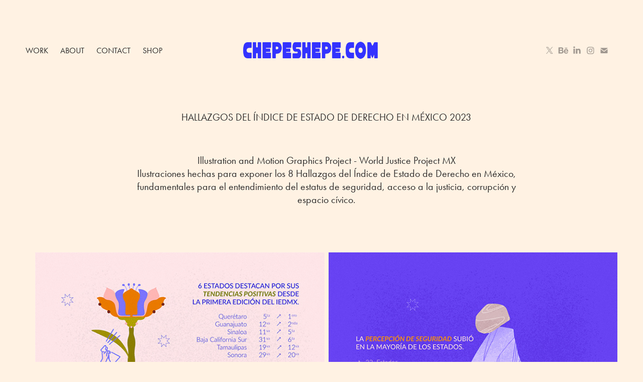

--- FILE ---
content_type: text/html; charset=utf-8
request_url: https://chepeshepe.com/indice-de-estado-de-derecho-en-mexico-2023
body_size: 10587
content:
<!DOCTYPE HTML>
<html lang="en-US">
<head>
  <meta charset="UTF-8" />
  <meta name="viewport" content="width=device-width, initial-scale=1" />
      <meta name="keywords"  content="Editorial Illustration,book,motion graphics,Government,politics,legal,Justice,security,Website,law" />
      <meta name="description"  content="Ilustraciones hechas para exponer los 8 Hallazgos del Índice de Estado de Derecho en México, fundamentales para el entendimiento del estatus de seguridad, acceso a la justicia, corrupción y espacio cívico." />
      <meta name="twitter:card"  content="summary_large_image" />
      <meta name="twitter:site"  content="@AdobePortfolio" />
      <meta  property="og:title" content="Chepeshepe - Índice de Estado de Derecho en México 2023" />
      <meta  property="og:description" content="Ilustraciones hechas para exponer los 8 Hallazgos del Índice de Estado de Derecho en México, fundamentales para el entendimiento del estatus de seguridad, acceso a la justicia, corrupción y espacio cívico." />
      <meta  property="og:image" content="https://cdn.myportfolio.com/dbd6fc24-d36a-4597-b221-890c7a59c5ca/8c56d291-9364-4a77-828f-14f99ce65375_rwc_0x0x1179x1128x1179.png?h=e58b9dac0a7e719dbb474caf0a6e79b6" />
        <link rel="icon" href="https://cdn.myportfolio.com/dbd6fc24-d36a-4597-b221-890c7a59c5ca/b670d035-c98f-4d7c-99be-08682c13f81d_carw_1x1x32.png?h=40a867fa9f360161369e2acdd177b079" />
        <link rel="apple-touch-icon" href="https://cdn.myportfolio.com/dbd6fc24-d36a-4597-b221-890c7a59c5ca/44df4113-8722-483a-bfe1-a5c95a9608f0_carw_1x1x180.png?h=badcd29335b4c76f6aa1801602080df3" />
      <link rel="stylesheet" href="/dist/css/main.css" type="text/css" />
      <link rel="stylesheet" href="https://cdn.myportfolio.com/dbd6fc24-d36a-4597-b221-890c7a59c5ca/514c9aefc2f0b458777390ea61a056971754469367.css?h=3b2ffdd4636596f89cfcc4cabe46bebf" type="text/css" />
    <link rel="canonical" href="https://chepeshepe.myportfolio.com/indice-de-estado-de-derecho-en-mexico-2023" />
      <title>Chepeshepe - Índice de Estado de Derecho en México 2023</title>
    <script type="text/javascript" src="//use.typekit.net/ik/[base64].js?cb=35f77bfb8b50944859ea3d3804e7194e7a3173fb" async onload="
    try {
      window.Typekit.load();
    } catch (e) {
      console.warn('Typekit not loaded.');
    }
    "></script>
</head>
  <body class="transition-enabled">  <div class='page-background-video page-background-video-with-panel'>
  </div>
  <div class="js-responsive-nav">
    <div class="responsive-nav has-social">
      <div class="close-responsive-click-area js-close-responsive-nav">
        <div class="close-responsive-button"></div>
      </div>
          <nav class="nav-container" data-hover-hint="nav" data-hover-hint-placement="bottom-start">
                <div class="gallery-title"><a href="/work" >Work</a></div>
      <div class="page-title">
        <a href="/about" >About</a>
      </div>
      <div class="page-title">
        <a href="/contact" >Contact</a>
      </div>
      <div class="link-title">
        <a href="https://chepeshepe.bigcartel.com/" target="_blank">Shop</a>
      </div>
          </nav>
        <div class="social pf-nav-social" data-context="theme.nav" data-hover-hint="navSocialIcons" data-hover-hint-placement="bottom-start">
          <ul>
                  <li>
                    <a href="https://twitter.com/chepeshepe" target="_blank">
                      <svg xmlns="http://www.w3.org/2000/svg" xmlns:xlink="http://www.w3.org/1999/xlink" version="1.1" x="0px" y="0px" viewBox="-8 -3 35 24" xml:space="preserve" class="icon"><path d="M10.4 7.4 16.9 0h-1.5L9.7 6.4 5.2 0H0l6.8 9.7L0 17.4h1.5l5.9-6.8 4.7 6.8h5.2l-6.9-10ZM8.3 9.8l-.7-1-5.5-7.6h2.4l4.4 6.2.7 1 5.7 8h-2.4L8.3 9.8Z"/></svg>
                    </a>
                  </li>
                  <li>
                    <a href="https://www.behance.net/chepeshepe" target="_blank">
                      <svg id="Layer_1" data-name="Layer 1" xmlns="http://www.w3.org/2000/svg" viewBox="0 0 30 24" class="icon"><path id="path-1" d="M18.83,14.38a2.78,2.78,0,0,0,.65,1.9,2.31,2.31,0,0,0,1.7.59,2.31,2.31,0,0,0,1.38-.41,1.79,1.79,0,0,0,.71-0.87h2.31a4.48,4.48,0,0,1-1.71,2.53,5,5,0,0,1-2.78.76,5.53,5.53,0,0,1-2-.37,4.34,4.34,0,0,1-1.55-1,4.77,4.77,0,0,1-1-1.63,6.29,6.29,0,0,1,0-4.13,4.83,4.83,0,0,1,1-1.64A4.64,4.64,0,0,1,19.09,9a4.86,4.86,0,0,1,2-.4A4.5,4.5,0,0,1,23.21,9a4.36,4.36,0,0,1,1.5,1.3,5.39,5.39,0,0,1,.84,1.86,7,7,0,0,1,.18,2.18h-6.9Zm3.67-3.24A1.94,1.94,0,0,0,21,10.6a2.26,2.26,0,0,0-1,.22,2,2,0,0,0-.66.54,1.94,1.94,0,0,0-.35.69,3.47,3.47,0,0,0-.12.65h4.29A2.75,2.75,0,0,0,22.5,11.14ZM18.29,6h5.36V7.35H18.29V6ZM13.89,17.7a4.4,4.4,0,0,1-1.51.7,6.44,6.44,0,0,1-1.73.22H4.24V5.12h6.24a7.7,7.7,0,0,1,1.73.17,3.67,3.67,0,0,1,1.33.56,2.6,2.6,0,0,1,.86,1,3.74,3.74,0,0,1,.3,1.58,3,3,0,0,1-.46,1.7,3.33,3.33,0,0,1-1.35,1.12,3.19,3.19,0,0,1,1.82,1.26,3.79,3.79,0,0,1,.59,2.17,3.79,3.79,0,0,1-.39,1.77A3.24,3.24,0,0,1,13.89,17.7ZM11.72,8.19a1.25,1.25,0,0,0-.45-0.47,1.88,1.88,0,0,0-.64-0.24,5.5,5.5,0,0,0-.76-0.05H7.16v3.16h3a2,2,0,0,0,1.28-.38A1.43,1.43,0,0,0,11.89,9,1.73,1.73,0,0,0,11.72,8.19ZM11.84,13a2.39,2.39,0,0,0-1.52-.45H7.16v3.73h3.11a3.61,3.61,0,0,0,.82-0.09A2,2,0,0,0,11.77,16a1.39,1.39,0,0,0,.47-0.54,1.85,1.85,0,0,0,.17-0.88A1.77,1.77,0,0,0,11.84,13Z"/></svg>
                    </a>
                  </li>
                  <li>
                    <a href="https://www.linkedin.com/in/chepeshepe/" target="_blank">
                      <svg version="1.1" id="Layer_1" xmlns="http://www.w3.org/2000/svg" xmlns:xlink="http://www.w3.org/1999/xlink" viewBox="0 0 30 24" style="enable-background:new 0 0 30 24;" xml:space="preserve" class="icon">
                      <path id="path-1_24_" d="M19.6,19v-5.8c0-1.4-0.5-2.4-1.7-2.4c-1,0-1.5,0.7-1.8,1.3C16,12.3,16,12.6,16,13v6h-3.4
                        c0,0,0.1-9.8,0-10.8H16v1.5c0,0,0,0,0,0h0v0C16.4,9,17.2,7.9,19,7.9c2.3,0,4,1.5,4,4.9V19H19.6z M8.9,6.7L8.9,6.7
                        C7.7,6.7,7,5.9,7,4.9C7,3.8,7.8,3,8.9,3s1.9,0.8,1.9,1.9C10.9,5.9,10.1,6.7,8.9,6.7z M10.6,19H7.2V8.2h3.4V19z"/>
                      </svg>
                    </a>
                  </li>
                  <li>
                    <a href="https://www.instagram.com/chepeshepe/" target="_blank">
                      <svg version="1.1" id="Layer_1" xmlns="http://www.w3.org/2000/svg" xmlns:xlink="http://www.w3.org/1999/xlink" viewBox="0 0 30 24" style="enable-background:new 0 0 30 24;" xml:space="preserve" class="icon">
                      <g>
                        <path d="M15,5.4c2.1,0,2.4,0,3.2,0c0.8,0,1.2,0.2,1.5,0.3c0.4,0.1,0.6,0.3,0.9,0.6c0.3,0.3,0.5,0.5,0.6,0.9
                          c0.1,0.3,0.2,0.7,0.3,1.5c0,0.8,0,1.1,0,3.2s0,2.4,0,3.2c0,0.8-0.2,1.2-0.3,1.5c-0.1,0.4-0.3,0.6-0.6,0.9c-0.3,0.3-0.5,0.5-0.9,0.6
                          c-0.3,0.1-0.7,0.2-1.5,0.3c-0.8,0-1.1,0-3.2,0s-2.4,0-3.2,0c-0.8,0-1.2-0.2-1.5-0.3c-0.4-0.1-0.6-0.3-0.9-0.6
                          c-0.3-0.3-0.5-0.5-0.6-0.9c-0.1-0.3-0.2-0.7-0.3-1.5c0-0.8,0-1.1,0-3.2s0-2.4,0-3.2c0-0.8,0.2-1.2,0.3-1.5c0.1-0.4,0.3-0.6,0.6-0.9
                          c0.3-0.3,0.5-0.5,0.9-0.6c0.3-0.1,0.7-0.2,1.5-0.3C12.6,5.4,12.9,5.4,15,5.4 M15,4c-2.2,0-2.4,0-3.3,0c-0.9,0-1.4,0.2-1.9,0.4
                          c-0.5,0.2-1,0.5-1.4,0.9C7.9,5.8,7.6,6.2,7.4,6.8C7.2,7.3,7.1,7.9,7,8.7C7,9.6,7,9.8,7,12s0,2.4,0,3.3c0,0.9,0.2,1.4,0.4,1.9
                          c0.2,0.5,0.5,1,0.9,1.4c0.4,0.4,0.9,0.7,1.4,0.9c0.5,0.2,1.1,0.3,1.9,0.4c0.9,0,1.1,0,3.3,0s2.4,0,3.3,0c0.9,0,1.4-0.2,1.9-0.4
                          c0.5-0.2,1-0.5,1.4-0.9c0.4-0.4,0.7-0.9,0.9-1.4c0.2-0.5,0.3-1.1,0.4-1.9c0-0.9,0-1.1,0-3.3s0-2.4,0-3.3c0-0.9-0.2-1.4-0.4-1.9
                          c-0.2-0.5-0.5-1-0.9-1.4c-0.4-0.4-0.9-0.7-1.4-0.9c-0.5-0.2-1.1-0.3-1.9-0.4C17.4,4,17.2,4,15,4L15,4L15,4z"/>
                        <path d="M15,7.9c-2.3,0-4.1,1.8-4.1,4.1s1.8,4.1,4.1,4.1s4.1-1.8,4.1-4.1S17.3,7.9,15,7.9L15,7.9z M15,14.7c-1.5,0-2.7-1.2-2.7-2.7
                          c0-1.5,1.2-2.7,2.7-2.7s2.7,1.2,2.7,2.7C17.7,13.5,16.5,14.7,15,14.7L15,14.7z"/>
                        <path d="M20.2,7.7c0,0.5-0.4,1-1,1s-1-0.4-1-1s0.4-1,1-1S20.2,7.2,20.2,7.7L20.2,7.7z"/>
                      </g>
                      </svg>
                    </a>
                  </li>
                  <li>
                    <a href="mailto:hola@chepeshepe.com">
                      <svg version="1.1" id="Layer_1" xmlns="http://www.w3.org/2000/svg" xmlns:xlink="http://www.w3.org/1999/xlink" x="0px" y="0px" viewBox="0 0 30 24" style="enable-background:new 0 0 30 24;" xml:space="preserve" class="icon">
                        <g>
                          <path d="M15,13L7.1,7.1c0-0.5,0.4-1,1-1h13.8c0.5,0,1,0.4,1,1L15,13z M15,14.8l7.9-5.9v8.1c0,0.5-0.4,1-1,1H8.1c-0.5,0-1-0.4-1-1 V8.8L15,14.8z"/>
                        </g>
                      </svg>
                    </a>
                  </li>
          </ul>
        </div>
    </div>
  </div>
    <header class="site-header js-site-header " data-context="theme.nav" data-hover-hint="nav" data-hover-hint-placement="top-start">
        <nav class="nav-container" data-hover-hint="nav" data-hover-hint-placement="bottom-start">
                <div class="gallery-title"><a href="/work" >Work</a></div>
      <div class="page-title">
        <a href="/about" >About</a>
      </div>
      <div class="page-title">
        <a href="/contact" >Contact</a>
      </div>
      <div class="link-title">
        <a href="https://chepeshepe.bigcartel.com/" target="_blank">Shop</a>
      </div>
        </nav>
        <div class="logo-wrap" data-context="theme.logo.header" data-hover-hint="logo" data-hover-hint-placement="bottom-start">
          <div class="logo e2e-site-logo-text logo-image  ">
    <a href="/work" class="image-normal image-link">
      <img src="https://cdn.myportfolio.com/dbd6fc24-d36a-4597-b221-890c7a59c5ca/16fc590c-ddd1-48b4-969e-18c18f0c02f6_rwc_26x0x1868x457x4096.png?h=95bdcd9b6dd54e1860ce46e7c43216d7" alt="chepeshepe.com">
    </a>
          </div>
        </div>
        <div class="social pf-nav-social" data-context="theme.nav" data-hover-hint="navSocialIcons" data-hover-hint-placement="bottom-start">
          <ul>
                  <li>
                    <a href="https://twitter.com/chepeshepe" target="_blank">
                      <svg xmlns="http://www.w3.org/2000/svg" xmlns:xlink="http://www.w3.org/1999/xlink" version="1.1" x="0px" y="0px" viewBox="-8 -3 35 24" xml:space="preserve" class="icon"><path d="M10.4 7.4 16.9 0h-1.5L9.7 6.4 5.2 0H0l6.8 9.7L0 17.4h1.5l5.9-6.8 4.7 6.8h5.2l-6.9-10ZM8.3 9.8l-.7-1-5.5-7.6h2.4l4.4 6.2.7 1 5.7 8h-2.4L8.3 9.8Z"/></svg>
                    </a>
                  </li>
                  <li>
                    <a href="https://www.behance.net/chepeshepe" target="_blank">
                      <svg id="Layer_1" data-name="Layer 1" xmlns="http://www.w3.org/2000/svg" viewBox="0 0 30 24" class="icon"><path id="path-1" d="M18.83,14.38a2.78,2.78,0,0,0,.65,1.9,2.31,2.31,0,0,0,1.7.59,2.31,2.31,0,0,0,1.38-.41,1.79,1.79,0,0,0,.71-0.87h2.31a4.48,4.48,0,0,1-1.71,2.53,5,5,0,0,1-2.78.76,5.53,5.53,0,0,1-2-.37,4.34,4.34,0,0,1-1.55-1,4.77,4.77,0,0,1-1-1.63,6.29,6.29,0,0,1,0-4.13,4.83,4.83,0,0,1,1-1.64A4.64,4.64,0,0,1,19.09,9a4.86,4.86,0,0,1,2-.4A4.5,4.5,0,0,1,23.21,9a4.36,4.36,0,0,1,1.5,1.3,5.39,5.39,0,0,1,.84,1.86,7,7,0,0,1,.18,2.18h-6.9Zm3.67-3.24A1.94,1.94,0,0,0,21,10.6a2.26,2.26,0,0,0-1,.22,2,2,0,0,0-.66.54,1.94,1.94,0,0,0-.35.69,3.47,3.47,0,0,0-.12.65h4.29A2.75,2.75,0,0,0,22.5,11.14ZM18.29,6h5.36V7.35H18.29V6ZM13.89,17.7a4.4,4.4,0,0,1-1.51.7,6.44,6.44,0,0,1-1.73.22H4.24V5.12h6.24a7.7,7.7,0,0,1,1.73.17,3.67,3.67,0,0,1,1.33.56,2.6,2.6,0,0,1,.86,1,3.74,3.74,0,0,1,.3,1.58,3,3,0,0,1-.46,1.7,3.33,3.33,0,0,1-1.35,1.12,3.19,3.19,0,0,1,1.82,1.26,3.79,3.79,0,0,1,.59,2.17,3.79,3.79,0,0,1-.39,1.77A3.24,3.24,0,0,1,13.89,17.7ZM11.72,8.19a1.25,1.25,0,0,0-.45-0.47,1.88,1.88,0,0,0-.64-0.24,5.5,5.5,0,0,0-.76-0.05H7.16v3.16h3a2,2,0,0,0,1.28-.38A1.43,1.43,0,0,0,11.89,9,1.73,1.73,0,0,0,11.72,8.19ZM11.84,13a2.39,2.39,0,0,0-1.52-.45H7.16v3.73h3.11a3.61,3.61,0,0,0,.82-0.09A2,2,0,0,0,11.77,16a1.39,1.39,0,0,0,.47-0.54,1.85,1.85,0,0,0,.17-0.88A1.77,1.77,0,0,0,11.84,13Z"/></svg>
                    </a>
                  </li>
                  <li>
                    <a href="https://www.linkedin.com/in/chepeshepe/" target="_blank">
                      <svg version="1.1" id="Layer_1" xmlns="http://www.w3.org/2000/svg" xmlns:xlink="http://www.w3.org/1999/xlink" viewBox="0 0 30 24" style="enable-background:new 0 0 30 24;" xml:space="preserve" class="icon">
                      <path id="path-1_24_" d="M19.6,19v-5.8c0-1.4-0.5-2.4-1.7-2.4c-1,0-1.5,0.7-1.8,1.3C16,12.3,16,12.6,16,13v6h-3.4
                        c0,0,0.1-9.8,0-10.8H16v1.5c0,0,0,0,0,0h0v0C16.4,9,17.2,7.9,19,7.9c2.3,0,4,1.5,4,4.9V19H19.6z M8.9,6.7L8.9,6.7
                        C7.7,6.7,7,5.9,7,4.9C7,3.8,7.8,3,8.9,3s1.9,0.8,1.9,1.9C10.9,5.9,10.1,6.7,8.9,6.7z M10.6,19H7.2V8.2h3.4V19z"/>
                      </svg>
                    </a>
                  </li>
                  <li>
                    <a href="https://www.instagram.com/chepeshepe/" target="_blank">
                      <svg version="1.1" id="Layer_1" xmlns="http://www.w3.org/2000/svg" xmlns:xlink="http://www.w3.org/1999/xlink" viewBox="0 0 30 24" style="enable-background:new 0 0 30 24;" xml:space="preserve" class="icon">
                      <g>
                        <path d="M15,5.4c2.1,0,2.4,0,3.2,0c0.8,0,1.2,0.2,1.5,0.3c0.4,0.1,0.6,0.3,0.9,0.6c0.3,0.3,0.5,0.5,0.6,0.9
                          c0.1,0.3,0.2,0.7,0.3,1.5c0,0.8,0,1.1,0,3.2s0,2.4,0,3.2c0,0.8-0.2,1.2-0.3,1.5c-0.1,0.4-0.3,0.6-0.6,0.9c-0.3,0.3-0.5,0.5-0.9,0.6
                          c-0.3,0.1-0.7,0.2-1.5,0.3c-0.8,0-1.1,0-3.2,0s-2.4,0-3.2,0c-0.8,0-1.2-0.2-1.5-0.3c-0.4-0.1-0.6-0.3-0.9-0.6
                          c-0.3-0.3-0.5-0.5-0.6-0.9c-0.1-0.3-0.2-0.7-0.3-1.5c0-0.8,0-1.1,0-3.2s0-2.4,0-3.2c0-0.8,0.2-1.2,0.3-1.5c0.1-0.4,0.3-0.6,0.6-0.9
                          c0.3-0.3,0.5-0.5,0.9-0.6c0.3-0.1,0.7-0.2,1.5-0.3C12.6,5.4,12.9,5.4,15,5.4 M15,4c-2.2,0-2.4,0-3.3,0c-0.9,0-1.4,0.2-1.9,0.4
                          c-0.5,0.2-1,0.5-1.4,0.9C7.9,5.8,7.6,6.2,7.4,6.8C7.2,7.3,7.1,7.9,7,8.7C7,9.6,7,9.8,7,12s0,2.4,0,3.3c0,0.9,0.2,1.4,0.4,1.9
                          c0.2,0.5,0.5,1,0.9,1.4c0.4,0.4,0.9,0.7,1.4,0.9c0.5,0.2,1.1,0.3,1.9,0.4c0.9,0,1.1,0,3.3,0s2.4,0,3.3,0c0.9,0,1.4-0.2,1.9-0.4
                          c0.5-0.2,1-0.5,1.4-0.9c0.4-0.4,0.7-0.9,0.9-1.4c0.2-0.5,0.3-1.1,0.4-1.9c0-0.9,0-1.1,0-3.3s0-2.4,0-3.3c0-0.9-0.2-1.4-0.4-1.9
                          c-0.2-0.5-0.5-1-0.9-1.4c-0.4-0.4-0.9-0.7-1.4-0.9c-0.5-0.2-1.1-0.3-1.9-0.4C17.4,4,17.2,4,15,4L15,4L15,4z"/>
                        <path d="M15,7.9c-2.3,0-4.1,1.8-4.1,4.1s1.8,4.1,4.1,4.1s4.1-1.8,4.1-4.1S17.3,7.9,15,7.9L15,7.9z M15,14.7c-1.5,0-2.7-1.2-2.7-2.7
                          c0-1.5,1.2-2.7,2.7-2.7s2.7,1.2,2.7,2.7C17.7,13.5,16.5,14.7,15,14.7L15,14.7z"/>
                        <path d="M20.2,7.7c0,0.5-0.4,1-1,1s-1-0.4-1-1s0.4-1,1-1S20.2,7.2,20.2,7.7L20.2,7.7z"/>
                      </g>
                      </svg>
                    </a>
                  </li>
                  <li>
                    <a href="mailto:hola@chepeshepe.com">
                      <svg version="1.1" id="Layer_1" xmlns="http://www.w3.org/2000/svg" xmlns:xlink="http://www.w3.org/1999/xlink" x="0px" y="0px" viewBox="0 0 30 24" style="enable-background:new 0 0 30 24;" xml:space="preserve" class="icon">
                        <g>
                          <path d="M15,13L7.1,7.1c0-0.5,0.4-1,1-1h13.8c0.5,0,1,0.4,1,1L15,13z M15,14.8l7.9-5.9v8.1c0,0.5-0.4,1-1,1H8.1c-0.5,0-1-0.4-1-1 V8.8L15,14.8z"/>
                        </g>
                      </svg>
                    </a>
                  </li>
          </ul>
        </div>
        <div class="hamburger-click-area js-hamburger">
          <div class="hamburger">
            <i></i>
            <i></i>
            <i></i>
          </div>
        </div>
    </header>
    <div class="header-placeholder"></div>
  <div class="site-wrap cfix js-site-wrap">
    <div class="site-container">
      <div class="site-content e2e-site-content">
        <main>
  <div class="page-container" data-context="page.page.container" data-hover-hint="pageContainer">
    <section class="page standard-modules">
      <div class="page-content js-page-content" data-context="pages" data-identity="id:p64ca232df219d77a6a42b8548fefe45bdf0c4cc140d0c72aaef62">
        <div id="project-canvas" class="js-project-modules modules content">
          <div id="project-modules">
              
              
              
              
              
              <div class="project-module module text project-module-text align-center js-project-module e2e-site-project-module-text">
  <div class="rich-text js-text-editable module-text"><div><span><span>HALLAZGOS DEL ÍNDICE DE ESTADO DE DERECHO EN MÉXICO 2023</span></span></div></div>
</div>

              
              
              
              
              
              
              
              
              
              <div class="project-module module text project-module-text align-center js-project-module e2e-site-project-module-text">
  <div class="rich-text js-text-editable module-text"><div><span><span><span><span>Illustration and Motion Graphics Project - World Justice Project MX</span></span></span></span></div><div><span><span><span>Ilustraciones hechas para exponer los 8 Hallazgos del Índice de Estado de Derecho en México, fundamentales para el entendimiento del estatus de seguridad, acceso a la justicia, corrupción y espacio cívico.</span></span></span></div><div><br></div><div><br></div></div>
</div>

              
              
              
              
              
              
              
              
              
              
              
              <div class="project-module module media_collection project-module-media_collection" data-id="m64ca232d6d6b3185ce3133a30f3cc8fef61d405c942b1e1ce721a"  style="padding-top: px;
padding-bottom: px;
">
  <div class="grid--main js-grid-main" data-grid-max-images="
  ">
    <div class="grid__item-container js-grid-item-container" data-flex-grow="203.4" style="width:203.4px; flex-grow:203.4;" data-width="1920" data-height="2454">
      <script type="text/html" class="js-lightbox-slide-content">
        <div class="grid__image-wrapper">
          <img src="https://cdn.myportfolio.com/dbd6fc24-d36a-4597-b221-890c7a59c5ca/dbdcb82d-3308-48b0-9818-d6160e587a0e_rw_1920.jpg?h=292b54ea0cfe81d3bf55f7e5207c2973" srcset="https://cdn.myportfolio.com/dbd6fc24-d36a-4597-b221-890c7a59c5ca/dbdcb82d-3308-48b0-9818-d6160e587a0e_rw_600.jpg?h=96faea5d70ec70af817cc07e184d3db1 600w,https://cdn.myportfolio.com/dbd6fc24-d36a-4597-b221-890c7a59c5ca/dbdcb82d-3308-48b0-9818-d6160e587a0e_rw_1200.jpg?h=80e0fe2246a0042c059ef9a0819e716a 1200w,https://cdn.myportfolio.com/dbd6fc24-d36a-4597-b221-890c7a59c5ca/dbdcb82d-3308-48b0-9818-d6160e587a0e_rw_1920.jpg?h=292b54ea0cfe81d3bf55f7e5207c2973 1920w,"  sizes="(max-width: 1920px) 100vw, 1920px">
        <div>
      </script>
      <img
        class="grid__item-image js-grid__item-image grid__item-image-lazy js-lazy"
        src="[data-uri]"
        
        data-src="https://cdn.myportfolio.com/dbd6fc24-d36a-4597-b221-890c7a59c5ca/dbdcb82d-3308-48b0-9818-d6160e587a0e_rw_1920.jpg?h=292b54ea0cfe81d3bf55f7e5207c2973"
        data-srcset="https://cdn.myportfolio.com/dbd6fc24-d36a-4597-b221-890c7a59c5ca/dbdcb82d-3308-48b0-9818-d6160e587a0e_rw_600.jpg?h=96faea5d70ec70af817cc07e184d3db1 600w,https://cdn.myportfolio.com/dbd6fc24-d36a-4597-b221-890c7a59c5ca/dbdcb82d-3308-48b0-9818-d6160e587a0e_rw_1200.jpg?h=80e0fe2246a0042c059ef9a0819e716a 1200w,https://cdn.myportfolio.com/dbd6fc24-d36a-4597-b221-890c7a59c5ca/dbdcb82d-3308-48b0-9818-d6160e587a0e_rw_1920.jpg?h=292b54ea0cfe81d3bf55f7e5207c2973 1920w,"
      >
      <span class="grid__item-filler" style="padding-bottom:127.82694198623%;"></span>
    </div>
    <div class="grid__item-container js-grid-item-container" data-flex-grow="203.4" style="width:203.4px; flex-grow:203.4;" data-width="1920" data-height="2454">
      <script type="text/html" class="js-lightbox-slide-content">
        <div class="grid__image-wrapper">
          <img src="https://cdn.myportfolio.com/dbd6fc24-d36a-4597-b221-890c7a59c5ca/d4ef55de-9685-462d-8b20-dd97e376aeb5_rw_1920.jpg?h=689e7c6fb385b7c4e4983daddec7b1f6" srcset="https://cdn.myportfolio.com/dbd6fc24-d36a-4597-b221-890c7a59c5ca/d4ef55de-9685-462d-8b20-dd97e376aeb5_rw_600.jpg?h=ce65bb37128b5e19c151707be2c485db 600w,https://cdn.myportfolio.com/dbd6fc24-d36a-4597-b221-890c7a59c5ca/d4ef55de-9685-462d-8b20-dd97e376aeb5_rw_1200.jpg?h=f94fb4e5f110061579ea7d2f70521bee 1200w,https://cdn.myportfolio.com/dbd6fc24-d36a-4597-b221-890c7a59c5ca/d4ef55de-9685-462d-8b20-dd97e376aeb5_rw_1920.jpg?h=689e7c6fb385b7c4e4983daddec7b1f6 1920w,"  sizes="(max-width: 1920px) 100vw, 1920px">
        <div>
      </script>
      <img
        class="grid__item-image js-grid__item-image grid__item-image-lazy js-lazy"
        src="[data-uri]"
        
        data-src="https://cdn.myportfolio.com/dbd6fc24-d36a-4597-b221-890c7a59c5ca/d4ef55de-9685-462d-8b20-dd97e376aeb5_rw_1920.jpg?h=689e7c6fb385b7c4e4983daddec7b1f6"
        data-srcset="https://cdn.myportfolio.com/dbd6fc24-d36a-4597-b221-890c7a59c5ca/d4ef55de-9685-462d-8b20-dd97e376aeb5_rw_600.jpg?h=ce65bb37128b5e19c151707be2c485db 600w,https://cdn.myportfolio.com/dbd6fc24-d36a-4597-b221-890c7a59c5ca/d4ef55de-9685-462d-8b20-dd97e376aeb5_rw_1200.jpg?h=f94fb4e5f110061579ea7d2f70521bee 1200w,https://cdn.myportfolio.com/dbd6fc24-d36a-4597-b221-890c7a59c5ca/d4ef55de-9685-462d-8b20-dd97e376aeb5_rw_1920.jpg?h=689e7c6fb385b7c4e4983daddec7b1f6 1920w,"
      >
      <span class="grid__item-filler" style="padding-bottom:127.82694198623%;"></span>
    </div>
    <div class="js-grid-spacer"></div>
  </div>
</div>

              
              
              
              
              <div class="project-module module video project-module-video js-js-project-module">
    <div class="embed-dimensions" style="max-width: 1920px; max-height: 1080px; margin: 0 auto;">
    <div class="embed-aspect-ratio" style="padding-bottom: 56.25%; position: relative; height: 0px;">
        <iframe title="Video Player" class="embed-content" src="https://www-ccv.adobe.io/v1/player/ccv/6CQ34u9U2hH/embed?bgcolor=%23191919&lazyLoading=true&api_key=BehancePro2View" frameborder="0" allowfullscreen style="position: absolute; top: 0; left: 0; width: 100%; height: 100%;"></iframe>
    </div>
    </div>

    <div class="project-module module-caption-container js-caption-container align-left">
      <div class="rich-text module-caption js-text-editable"><div><span data-class-network="texteditor-inline-fontfamily" data-style-network='font-family:"trebuchet ms",helvetica,sans-serif;'><span data-style-network="color:#ffffff;" data-class-network="texteditor-inline-color">Animación Tendencias Positivas.</span></span></div></div>
    </div>
</div>

              
              
              
              
              
              
              
              
              
              <div class="project-module module video project-module-video js-js-project-module">
    <div class="embed-dimensions" style="max-width: 1920px; max-height: 1080px; margin: 0 auto;">
    <div class="embed-aspect-ratio" style="padding-bottom: 56.25%; position: relative; height: 0px;">
        <iframe title="Video Player" class="embed-content" src="https://www-ccv.adobe.io/v1/player/ccv/HLXG77rUq9W/embed?bgcolor=%23191919&lazyLoading=true&api_key=BehancePro2View" frameborder="0" allowfullscreen style="position: absolute; top: 0; left: 0; width: 100%; height: 100%;"></iframe>
    </div>
    </div>

    <div class="project-module module-caption-container js-caption-container align-left">
      <div class="rich-text module-caption js-text-editable"><div><span data-style-network='font-family:"trebuchet ms",helvetica,sans-serif;' data-class-network="texteditor-inline-fontfamily"><span data-style-network="color:#ffffff;" data-class-network="texteditor-inline-color">Animación Seguridad.</span></span></div></div>
    </div>
</div>

              
              
              
              
              
              
              
              
              
              
              
              
              
              
              <div class="project-module module media_collection project-module-media_collection" data-id="m64ca232d7af7f8274cea53311701e0979da63587dded526c2f4d2"  style="padding-top: px;
padding-bottom: px;
">
  <div class="grid--main js-grid-main" data-grid-max-images="
  ">
    <div class="grid__item-container js-grid-item-container" data-flex-grow="203.4" style="width:203.4px; flex-grow:203.4;" data-width="1920" data-height="2454">
      <script type="text/html" class="js-lightbox-slide-content">
        <div class="grid__image-wrapper">
          <img src="https://cdn.myportfolio.com/dbd6fc24-d36a-4597-b221-890c7a59c5ca/0f4c3e8e-bff2-4e8d-be13-e0dcd74e82bb_rw_1920.jpg?h=877beb118432131c8b1694a3ce512f91" srcset="https://cdn.myportfolio.com/dbd6fc24-d36a-4597-b221-890c7a59c5ca/0f4c3e8e-bff2-4e8d-be13-e0dcd74e82bb_rw_600.jpg?h=75f2928bd9071c0975f5921ac0573dd4 600w,https://cdn.myportfolio.com/dbd6fc24-d36a-4597-b221-890c7a59c5ca/0f4c3e8e-bff2-4e8d-be13-e0dcd74e82bb_rw_1200.jpg?h=e17c10cc29195d3b8f1392c923f9c219 1200w,https://cdn.myportfolio.com/dbd6fc24-d36a-4597-b221-890c7a59c5ca/0f4c3e8e-bff2-4e8d-be13-e0dcd74e82bb_rw_1920.jpg?h=877beb118432131c8b1694a3ce512f91 1920w,"  sizes="(max-width: 1920px) 100vw, 1920px">
        <div>
      </script>
      <img
        class="grid__item-image js-grid__item-image grid__item-image-lazy js-lazy"
        src="[data-uri]"
        
        data-src="https://cdn.myportfolio.com/dbd6fc24-d36a-4597-b221-890c7a59c5ca/0f4c3e8e-bff2-4e8d-be13-e0dcd74e82bb_rw_1920.jpg?h=877beb118432131c8b1694a3ce512f91"
        data-srcset="https://cdn.myportfolio.com/dbd6fc24-d36a-4597-b221-890c7a59c5ca/0f4c3e8e-bff2-4e8d-be13-e0dcd74e82bb_rw_600.jpg?h=75f2928bd9071c0975f5921ac0573dd4 600w,https://cdn.myportfolio.com/dbd6fc24-d36a-4597-b221-890c7a59c5ca/0f4c3e8e-bff2-4e8d-be13-e0dcd74e82bb_rw_1200.jpg?h=e17c10cc29195d3b8f1392c923f9c219 1200w,https://cdn.myportfolio.com/dbd6fc24-d36a-4597-b221-890c7a59c5ca/0f4c3e8e-bff2-4e8d-be13-e0dcd74e82bb_rw_1920.jpg?h=877beb118432131c8b1694a3ce512f91 1920w,"
      >
      <span class="grid__item-filler" style="padding-bottom:127.82694198623%;"></span>
    </div>
    <div class="grid__item-container js-grid-item-container" data-flex-grow="203.4" style="width:203.4px; flex-grow:203.4;" data-width="1920" data-height="2454">
      <script type="text/html" class="js-lightbox-slide-content">
        <div class="grid__image-wrapper">
          <img src="https://cdn.myportfolio.com/dbd6fc24-d36a-4597-b221-890c7a59c5ca/35a10831-3eca-459b-b3fa-5d06042c217a_rw_1920.jpg?h=be59c488e119886e9be657196e3d7612" srcset="https://cdn.myportfolio.com/dbd6fc24-d36a-4597-b221-890c7a59c5ca/35a10831-3eca-459b-b3fa-5d06042c217a_rw_600.jpg?h=255224675cbf903a58c7c184232c89a3 600w,https://cdn.myportfolio.com/dbd6fc24-d36a-4597-b221-890c7a59c5ca/35a10831-3eca-459b-b3fa-5d06042c217a_rw_1200.jpg?h=f46df5f977a72bad7cfe8124661da53d 1200w,https://cdn.myportfolio.com/dbd6fc24-d36a-4597-b221-890c7a59c5ca/35a10831-3eca-459b-b3fa-5d06042c217a_rw_1920.jpg?h=be59c488e119886e9be657196e3d7612 1920w,"  sizes="(max-width: 1920px) 100vw, 1920px">
        <div>
      </script>
      <img
        class="grid__item-image js-grid__item-image grid__item-image-lazy js-lazy"
        src="[data-uri]"
        
        data-src="https://cdn.myportfolio.com/dbd6fc24-d36a-4597-b221-890c7a59c5ca/35a10831-3eca-459b-b3fa-5d06042c217a_rw_1920.jpg?h=be59c488e119886e9be657196e3d7612"
        data-srcset="https://cdn.myportfolio.com/dbd6fc24-d36a-4597-b221-890c7a59c5ca/35a10831-3eca-459b-b3fa-5d06042c217a_rw_600.jpg?h=255224675cbf903a58c7c184232c89a3 600w,https://cdn.myportfolio.com/dbd6fc24-d36a-4597-b221-890c7a59c5ca/35a10831-3eca-459b-b3fa-5d06042c217a_rw_1200.jpg?h=f46df5f977a72bad7cfe8124661da53d 1200w,https://cdn.myportfolio.com/dbd6fc24-d36a-4597-b221-890c7a59c5ca/35a10831-3eca-459b-b3fa-5d06042c217a_rw_1920.jpg?h=be59c488e119886e9be657196e3d7612 1920w,"
      >
      <span class="grid__item-filler" style="padding-bottom:127.82694198623%;"></span>
    </div>
    <div class="js-grid-spacer"></div>
  </div>
</div>

              
              
              
              
              <div class="project-module module video project-module-video js-js-project-module">
    <div class="embed-dimensions" style="max-width: 1920px; max-height: 1080px; margin: 0 auto;">
    <div class="embed-aspect-ratio" style="padding-bottom: 56.25%; position: relative; height: 0px;">
        <iframe title="Video Player" class="embed-content" src="https://www-ccv.adobe.io/v1/player/ccv/WGrDfGt6juS/embed?bgcolor=%23191919&lazyLoading=true&api_key=BehancePro2View" frameborder="0" allowfullscreen style="position: absolute; top: 0; left: 0; width: 100%; height: 100%;"></iframe>
    </div>
    </div>

    <div class="project-module module-caption-container js-caption-container align-left">
      <div class="rich-text module-caption js-text-editable"><div><span data-class-network="texteditor-inline-fontfamily" data-style-network='font-family:"trebuchet ms",helvetica,sans-serif;'><span data-style-network="color:#ffffff;" data-class-network="texteditor-inline-color">Animación Justicia Penal.</span></span></div></div>
    </div>
</div>

              
              
              
              
              
              
              
              
              
              <div class="project-module module video project-module-video js-js-project-module">
    <div class="embed-dimensions" style="max-width: 1920px; max-height: 1080px; margin: 0 auto;">
    <div class="embed-aspect-ratio" style="padding-bottom: 56.25%; position: relative; height: 0px;">
        <iframe title="Video Player" class="embed-content" src="https://www-ccv.adobe.io/v1/player/ccv/WK_DciY9xVH/embed?bgcolor=%23191919&lazyLoading=true&api_key=BehancePro2View" frameborder="0" allowfullscreen style="position: absolute; top: 0; left: 0; width: 100%; height: 100%;"></iframe>
    </div>
    </div>

    <div class="project-module module-caption-container js-caption-container align-left">
      <div class="rich-text module-caption js-text-editable"><div><span data-class-network="texteditor-inline-fontfamily" data-style-network='font-family:"trebuchet ms",helvetica,sans-serif;'><span data-style-network="color:#ffffff;" data-class-network="texteditor-inline-color">Animación Corrupción.</span></span></div></div>
    </div>
</div>

              
              
              
              
              
              
              
              
              
              
              
              
              
              
              <div class="project-module module media_collection project-module-media_collection" data-id="m64ca232d885bf5889b4d9985b711bf70d75897ef086d6594a6cd0"  style="padding-top: px;
padding-bottom: px;
">
  <div class="grid--main js-grid-main" data-grid-max-images="
  ">
    <div class="grid__item-container js-grid-item-container" data-flex-grow="203.4" style="width:203.4px; flex-grow:203.4;" data-width="1920" data-height="2454">
      <script type="text/html" class="js-lightbox-slide-content">
        <div class="grid__image-wrapper">
          <img src="https://cdn.myportfolio.com/dbd6fc24-d36a-4597-b221-890c7a59c5ca/fc68b1ae-91ca-490a-849b-b46afd8f4420_rw_1920.jpg?h=3228ba92b40f59b2bd2e928925c6c6f6" srcset="https://cdn.myportfolio.com/dbd6fc24-d36a-4597-b221-890c7a59c5ca/fc68b1ae-91ca-490a-849b-b46afd8f4420_rw_600.jpg?h=003325e9d75f5109f7bf97203c67a02f 600w,https://cdn.myportfolio.com/dbd6fc24-d36a-4597-b221-890c7a59c5ca/fc68b1ae-91ca-490a-849b-b46afd8f4420_rw_1200.jpg?h=dd156c28fcf48e4ecec334321800ff40 1200w,https://cdn.myportfolio.com/dbd6fc24-d36a-4597-b221-890c7a59c5ca/fc68b1ae-91ca-490a-849b-b46afd8f4420_rw_1920.jpg?h=3228ba92b40f59b2bd2e928925c6c6f6 1920w,"  sizes="(max-width: 1920px) 100vw, 1920px">
        <div>
      </script>
      <img
        class="grid__item-image js-grid__item-image grid__item-image-lazy js-lazy"
        src="[data-uri]"
        
        data-src="https://cdn.myportfolio.com/dbd6fc24-d36a-4597-b221-890c7a59c5ca/fc68b1ae-91ca-490a-849b-b46afd8f4420_rw_1920.jpg?h=3228ba92b40f59b2bd2e928925c6c6f6"
        data-srcset="https://cdn.myportfolio.com/dbd6fc24-d36a-4597-b221-890c7a59c5ca/fc68b1ae-91ca-490a-849b-b46afd8f4420_rw_600.jpg?h=003325e9d75f5109f7bf97203c67a02f 600w,https://cdn.myportfolio.com/dbd6fc24-d36a-4597-b221-890c7a59c5ca/fc68b1ae-91ca-490a-849b-b46afd8f4420_rw_1200.jpg?h=dd156c28fcf48e4ecec334321800ff40 1200w,https://cdn.myportfolio.com/dbd6fc24-d36a-4597-b221-890c7a59c5ca/fc68b1ae-91ca-490a-849b-b46afd8f4420_rw_1920.jpg?h=3228ba92b40f59b2bd2e928925c6c6f6 1920w,"
      >
      <span class="grid__item-filler" style="padding-bottom:127.82694198623%;"></span>
    </div>
    <div class="grid__item-container js-grid-item-container" data-flex-grow="203.4" style="width:203.4px; flex-grow:203.4;" data-width="1920" data-height="2454">
      <script type="text/html" class="js-lightbox-slide-content">
        <div class="grid__image-wrapper">
          <img src="https://cdn.myportfolio.com/dbd6fc24-d36a-4597-b221-890c7a59c5ca/077fb1b2-60e4-43c2-908c-c9a11765675a_rw_1920.jpg?h=4c9120cfe62abe9640d43d3cfcf32eef" srcset="https://cdn.myportfolio.com/dbd6fc24-d36a-4597-b221-890c7a59c5ca/077fb1b2-60e4-43c2-908c-c9a11765675a_rw_600.jpg?h=9ecfe02a2df4510c179f0312468585f7 600w,https://cdn.myportfolio.com/dbd6fc24-d36a-4597-b221-890c7a59c5ca/077fb1b2-60e4-43c2-908c-c9a11765675a_rw_1200.jpg?h=257df5a65505afd45a38610fbc1a3b83 1200w,https://cdn.myportfolio.com/dbd6fc24-d36a-4597-b221-890c7a59c5ca/077fb1b2-60e4-43c2-908c-c9a11765675a_rw_1920.jpg?h=4c9120cfe62abe9640d43d3cfcf32eef 1920w,"  sizes="(max-width: 1920px) 100vw, 1920px">
        <div>
      </script>
      <img
        class="grid__item-image js-grid__item-image grid__item-image-lazy js-lazy"
        src="[data-uri]"
        
        data-src="https://cdn.myportfolio.com/dbd6fc24-d36a-4597-b221-890c7a59c5ca/077fb1b2-60e4-43c2-908c-c9a11765675a_rw_1920.jpg?h=4c9120cfe62abe9640d43d3cfcf32eef"
        data-srcset="https://cdn.myportfolio.com/dbd6fc24-d36a-4597-b221-890c7a59c5ca/077fb1b2-60e4-43c2-908c-c9a11765675a_rw_600.jpg?h=9ecfe02a2df4510c179f0312468585f7 600w,https://cdn.myportfolio.com/dbd6fc24-d36a-4597-b221-890c7a59c5ca/077fb1b2-60e4-43c2-908c-c9a11765675a_rw_1200.jpg?h=257df5a65505afd45a38610fbc1a3b83 1200w,https://cdn.myportfolio.com/dbd6fc24-d36a-4597-b221-890c7a59c5ca/077fb1b2-60e4-43c2-908c-c9a11765675a_rw_1920.jpg?h=4c9120cfe62abe9640d43d3cfcf32eef 1920w,"
      >
      <span class="grid__item-filler" style="padding-bottom:127.82694198623%;"></span>
    </div>
    <div class="js-grid-spacer"></div>
  </div>
</div>

              
              
              
              
              <div class="project-module module video project-module-video js-js-project-module">
    <div class="embed-dimensions" style="max-width: 1920px; max-height: 1080px; margin: 0 auto;">
    <div class="embed-aspect-ratio" style="padding-bottom: 56.25%; position: relative; height: 0px;">
        <iframe title="Video Player" class="embed-content" src="https://www-ccv.adobe.io/v1/player/ccv/CyAjHE9Hxzk/embed?bgcolor=%23191919&lazyLoading=true&api_key=BehancePro2View" frameborder="0" allowfullscreen style="position: absolute; top: 0; left: 0; width: 100%; height: 100%;"></iframe>
    </div>
    </div>

    <div class="project-module module-caption-container js-caption-container align-left">
      <div class="rich-text module-caption js-text-editable"><div><span data-class-network="texteditor-inline-fontfamily" data-style-network='font-family:"trebuchet ms",helvetica,sans-serif;'><span data-style-network="color:#ffffff;" data-class-network="texteditor-inline-color">Animación Espacio Cívico.</span></span></div></div>
    </div>
</div>

              
              
              
              
              
              
              
              
              
              <div class="project-module module video project-module-video js-js-project-module">
    <div class="embed-dimensions" style="max-width: 1920px; max-height: 1080px; margin: 0 auto;">
    <div class="embed-aspect-ratio" style="padding-bottom: 56.25%; position: relative; height: 0px;">
        <iframe title="Video Player" class="embed-content" src="https://www-ccv.adobe.io/v1/player/ccv/K-S8PHJ6oXt/embed?bgcolor=%23191919&lazyLoading=true&api_key=BehancePro2View" frameborder="0" allowfullscreen style="position: absolute; top: 0; left: 0; width: 100%; height: 100%;"></iframe>
    </div>
    </div>

    <div class="project-module module-caption-container js-caption-container align-left">
      <div class="rich-text module-caption js-text-editable"><div><span data-class-network="texteditor-inline-fontfamily" data-style-network='font-family:"trebuchet ms",helvetica,sans-serif;'><span data-style-network="color:#ffffff;" data-class-network="texteditor-inline-color">Animación Justicia Civil.</span></span></div></div>
    </div>
</div>

              
              
              
              
              
              
              
              
              
              
              
              
              
              
              <div class="project-module module media_collection project-module-media_collection" data-id="m64ca232d94e0b8c576aa8d1f8c70f21cec04ef6413d2ab2a0fc93"  style="padding-top: px;
padding-bottom: px;
">
  <div class="grid--main js-grid-main" data-grid-max-images="
  ">
    <div class="grid__item-container js-grid-item-container" data-flex-grow="203.33333333333" style="width:203.33333333333px; flex-grow:203.33333333333;" data-width="1920" data-height="2455">
      <script type="text/html" class="js-lightbox-slide-content">
        <div class="grid__image-wrapper">
          <img src="https://cdn.myportfolio.com/dbd6fc24-d36a-4597-b221-890c7a59c5ca/18a75ee0-6072-4673-9a01-3f3b269f627e_rw_1920.jpg?h=859940a407af1b669f247c128ae14796" srcset="https://cdn.myportfolio.com/dbd6fc24-d36a-4597-b221-890c7a59c5ca/18a75ee0-6072-4673-9a01-3f3b269f627e_rw_600.jpg?h=d94d05c8382a3093f4ac45c0d2876384 600w,https://cdn.myportfolio.com/dbd6fc24-d36a-4597-b221-890c7a59c5ca/18a75ee0-6072-4673-9a01-3f3b269f627e_rw_1200.jpg?h=0dd17f5128768ad49cee6492245afff2 1200w,https://cdn.myportfolio.com/dbd6fc24-d36a-4597-b221-890c7a59c5ca/18a75ee0-6072-4673-9a01-3f3b269f627e_rw_1920.jpg?h=859940a407af1b669f247c128ae14796 1920w,"  sizes="(max-width: 1920px) 100vw, 1920px">
        <div>
      </script>
      <img
        class="grid__item-image js-grid__item-image grid__item-image-lazy js-lazy"
        src="[data-uri]"
        
        data-src="https://cdn.myportfolio.com/dbd6fc24-d36a-4597-b221-890c7a59c5ca/18a75ee0-6072-4673-9a01-3f3b269f627e_rw_1920.jpg?h=859940a407af1b669f247c128ae14796"
        data-srcset="https://cdn.myportfolio.com/dbd6fc24-d36a-4597-b221-890c7a59c5ca/18a75ee0-6072-4673-9a01-3f3b269f627e_rw_600.jpg?h=d94d05c8382a3093f4ac45c0d2876384 600w,https://cdn.myportfolio.com/dbd6fc24-d36a-4597-b221-890c7a59c5ca/18a75ee0-6072-4673-9a01-3f3b269f627e_rw_1200.jpg?h=0dd17f5128768ad49cee6492245afff2 1200w,https://cdn.myportfolio.com/dbd6fc24-d36a-4597-b221-890c7a59c5ca/18a75ee0-6072-4673-9a01-3f3b269f627e_rw_1920.jpg?h=859940a407af1b669f247c128ae14796 1920w,"
      >
      <span class="grid__item-filler" style="padding-bottom:127.86885245902%;"></span>
    </div>
    <div class="grid__item-container js-grid-item-container" data-flex-grow="203.33333333333" style="width:203.33333333333px; flex-grow:203.33333333333;" data-width="1920" data-height="2455">
      <script type="text/html" class="js-lightbox-slide-content">
        <div class="grid__image-wrapper">
          <img src="https://cdn.myportfolio.com/dbd6fc24-d36a-4597-b221-890c7a59c5ca/873a599e-2fd5-4896-ad97-85785ea88478_rw_1920.jpg?h=ef740228f5a613c1d5d04c7ef1e609d6" srcset="https://cdn.myportfolio.com/dbd6fc24-d36a-4597-b221-890c7a59c5ca/873a599e-2fd5-4896-ad97-85785ea88478_rw_600.jpg?h=988bb25369135cb077d3ab85b0de32d6 600w,https://cdn.myportfolio.com/dbd6fc24-d36a-4597-b221-890c7a59c5ca/873a599e-2fd5-4896-ad97-85785ea88478_rw_1200.jpg?h=adb881c39f998d72e9dc774399f48fad 1200w,https://cdn.myportfolio.com/dbd6fc24-d36a-4597-b221-890c7a59c5ca/873a599e-2fd5-4896-ad97-85785ea88478_rw_1920.jpg?h=ef740228f5a613c1d5d04c7ef1e609d6 1920w,"  sizes="(max-width: 1920px) 100vw, 1920px">
        <div>
      </script>
      <img
        class="grid__item-image js-grid__item-image grid__item-image-lazy js-lazy"
        src="[data-uri]"
        
        data-src="https://cdn.myportfolio.com/dbd6fc24-d36a-4597-b221-890c7a59c5ca/873a599e-2fd5-4896-ad97-85785ea88478_rw_1920.jpg?h=ef740228f5a613c1d5d04c7ef1e609d6"
        data-srcset="https://cdn.myportfolio.com/dbd6fc24-d36a-4597-b221-890c7a59c5ca/873a599e-2fd5-4896-ad97-85785ea88478_rw_600.jpg?h=988bb25369135cb077d3ab85b0de32d6 600w,https://cdn.myportfolio.com/dbd6fc24-d36a-4597-b221-890c7a59c5ca/873a599e-2fd5-4896-ad97-85785ea88478_rw_1200.jpg?h=adb881c39f998d72e9dc774399f48fad 1200w,https://cdn.myportfolio.com/dbd6fc24-d36a-4597-b221-890c7a59c5ca/873a599e-2fd5-4896-ad97-85785ea88478_rw_1920.jpg?h=ef740228f5a613c1d5d04c7ef1e609d6 1920w,"
      >
      <span class="grid__item-filler" style="padding-bottom:127.86885245902%;"></span>
    </div>
    <div class="js-grid-spacer"></div>
  </div>
</div>

              
              
              
              
              
              
              <div class="project-module module embed project-module-embed js-js-project-module">
  <div class="embed-dimensions" style="max-width: 560px; max-height: 315px; margin: 0 auto;">
                 <div class="embed-aspect-ratio" style="padding-bottom: 56.25%; position: relative; height: 0;">
                   <iframe src="https://www.youtube.com/embed/tVVIc5svwl4?start=1531" frameborder="0" allow=" autoplay; picture-in-picture" allowfullscreen style="position:absolute; top:0; left:0; width:100%; height:100%;" class="embed-content" sandbox="allow-same-origin allow-scripts allow-pointer-lock allow-forms allow-popups allow-popups-to-escape-sandbox"></iframe>
                 </div>
               </div>
</div>

              
              
              
              
              
              
              
              
              
              
              <div class="project-module module text project-module-text align-center js-project-module e2e-site-project-module-text">
  <div class="rich-text js-text-editable module-text"><div><span><span><span><span><span><span><span><span><span><span>Presentación del IEDMX el 7 de Junio del 2023.</span></span></span></span></span></span></span></span></span></span><br></div></div>
</div>

              
              
              
              
              
              
              
              
              
              <div class="project-module module text project-module-text align-center js-project-module e2e-site-project-module-text">
  <div class="rich-text js-text-editable module-text"><div><span><span><span>Thanks for watching.</span></span></span></div></div>
</div>

              
              
              
              
          </div>
        </div>
      </div>
    </section>
          <section class="other-projects" data-context="page.page.other_pages" data-hover-hint="otherPages">
            <div class="title-wrapper">
              <div class="title-container">
                  <h3 class="other-projects-title preserve-whitespace">You may also like</h3>
              </div>
            </div>
            <div class="project-covers">
                  <a class="project-cover js-project-cover-touch hold-space" href="/stickers" data-context="pages" data-identity="id:p61de173caecbf07a28716aa069f0a7d5aac54ad6527212fb4713a">
                    <div class="cover-content-container">
                      <div class="cover-image-wrap">
                        <div class="cover-image">
                            <div class="cover cover-normal">

            <img
              class="cover__img js-lazy"
              src="https://cdn.myportfolio.com/dbd6fc24-d36a-4597-b221-890c7a59c5ca/7e7aad68-dbfc-43ac-8377-361f9bb653f0_carw_16x9x32.jpg?h=a1f055a41dfe6d863d7af25016bbe20d"
              data-src="https://cdn.myportfolio.com/dbd6fc24-d36a-4597-b221-890c7a59c5ca/7e7aad68-dbfc-43ac-8377-361f9bb653f0_car_16x9.jpg?h=a53c70e44337389e61f1ba2ae070df05"
              data-srcset="https://cdn.myportfolio.com/dbd6fc24-d36a-4597-b221-890c7a59c5ca/7e7aad68-dbfc-43ac-8377-361f9bb653f0_carw_16x9x640.jpg?h=512e5995d273598a4dd96cd1394039c7 640w, https://cdn.myportfolio.com/dbd6fc24-d36a-4597-b221-890c7a59c5ca/7e7aad68-dbfc-43ac-8377-361f9bb653f0_carw_16x9x1280.jpg?h=76127445e2e6ab6f7a5427d55fa3704c 1280w, https://cdn.myportfolio.com/dbd6fc24-d36a-4597-b221-890c7a59c5ca/7e7aad68-dbfc-43ac-8377-361f9bb653f0_carw_16x9x1366.jpg?h=1f5f2302e5483c9b168ab261dadcad36 1366w, https://cdn.myportfolio.com/dbd6fc24-d36a-4597-b221-890c7a59c5ca/7e7aad68-dbfc-43ac-8377-361f9bb653f0_carw_16x9x1920.jpg?h=1e040034f544f87416360079aad2e93d 1920w, https://cdn.myportfolio.com/dbd6fc24-d36a-4597-b221-890c7a59c5ca/7e7aad68-dbfc-43ac-8377-361f9bb653f0_carw_16x9x2560.jpg?h=90f2bdf8973081b54e1887e8864271b5 2560w, https://cdn.myportfolio.com/dbd6fc24-d36a-4597-b221-890c7a59c5ca/7e7aad68-dbfc-43ac-8377-361f9bb653f0_carw_16x9x5120.jpg?h=bab89caada04e00ee808ea042da4fcc2 5120w"
              data-sizes="(max-width: 540px) 100vw, (max-width: 768px) 50vw, calc(1400px / 2)"
            >
                                      </div>
                        </div>
                      </div>
                      <div class="details-wrap">
                        <div class="details">
                          <div class="details-inner">
                              <div class="title preserve-whitespace">Stickers</div>
                              <div class="date">2018</div>
                          </div>
                        </div>
                      </div>
                    </div>
                  </a>
                  <a class="project-cover js-project-cover-touch hold-space" href="/understanding-health-insurance" data-context="pages" data-identity="id:p63c9bb39befa25140b7a6430e99bebeeaa4891823498816984c38">
                    <div class="cover-content-container">
                      <div class="cover-image-wrap">
                        <div class="cover-image">
                            <div class="cover cover-normal">

            <img
              class="cover__img js-lazy"
              src="https://cdn.myportfolio.com/dbd6fc24-d36a-4597-b221-890c7a59c5ca/7edd2cc7-2129-4c29-b395-62c64c1adf1a_carw_16x9x32.jpg?h=c8091ad413a82640431cb0b28d71d20a"
              data-src="https://cdn.myportfolio.com/dbd6fc24-d36a-4597-b221-890c7a59c5ca/7edd2cc7-2129-4c29-b395-62c64c1adf1a_car_16x9.jpg?h=febd52ad26c7557a8c4db878711850f5"
              data-srcset="https://cdn.myportfolio.com/dbd6fc24-d36a-4597-b221-890c7a59c5ca/7edd2cc7-2129-4c29-b395-62c64c1adf1a_carw_16x9x640.jpg?h=b1bd79a82dae09a59e246727bfe4db29 640w, https://cdn.myportfolio.com/dbd6fc24-d36a-4597-b221-890c7a59c5ca/7edd2cc7-2129-4c29-b395-62c64c1adf1a_carw_16x9x1280.jpg?h=8f12dd63565b149aac7e75474b902688 1280w, https://cdn.myportfolio.com/dbd6fc24-d36a-4597-b221-890c7a59c5ca/7edd2cc7-2129-4c29-b395-62c64c1adf1a_carw_16x9x1366.jpg?h=81bf2ea5f3b8c4fded8ca6e4cc8a20f1 1366w, https://cdn.myportfolio.com/dbd6fc24-d36a-4597-b221-890c7a59c5ca/7edd2cc7-2129-4c29-b395-62c64c1adf1a_carw_16x9x1920.jpg?h=6d5193954d84910d0ab90da3b0e712fd 1920w, https://cdn.myportfolio.com/dbd6fc24-d36a-4597-b221-890c7a59c5ca/7edd2cc7-2129-4c29-b395-62c64c1adf1a_carw_16x9x2560.jpg?h=2fedac1aa293e8f9bbc9f50877c2815e 2560w, https://cdn.myportfolio.com/dbd6fc24-d36a-4597-b221-890c7a59c5ca/7edd2cc7-2129-4c29-b395-62c64c1adf1a_carw_16x9x5120.jpg?h=9eaaaab1ab14b24e3b24fa7278d6b77b 5120w"
              data-sizes="(max-width: 540px) 100vw, (max-width: 768px) 50vw, calc(1400px / 2)"
            >
                                      </div>
                        </div>
                      </div>
                      <div class="details-wrap">
                        <div class="details">
                          <div class="details-inner">
                              <div class="title preserve-whitespace">Understanding Health Insurance</div>
                              <div class="date">2022</div>
                          </div>
                        </div>
                      </div>
                    </div>
                  </a>
                  <a class="project-cover js-project-cover-touch hold-space" href="/320" data-context="pages" data-identity="id:p659fae95400b48384bf4b1c9f3078abc96ff6e3f425328eac9064">
                    <div class="cover-content-container">
                      <div class="cover-image-wrap">
                        <div class="cover-image">
                            <div class="cover cover-normal">

            <img
              class="cover__img js-lazy"
              src="https://cdn.myportfolio.com/dbd6fc24-d36a-4597-b221-890c7a59c5ca/b25ed043-e7ce-40dd-9e51-3845fbeab1ee_carw_16x9x32.jpg?h=30283cbfd825688c367d8967bd34d789"
              data-src="https://cdn.myportfolio.com/dbd6fc24-d36a-4597-b221-890c7a59c5ca/b25ed043-e7ce-40dd-9e51-3845fbeab1ee_car_16x9.jpg?h=8152f5f27cc186c658d50e8f1830481b"
              data-srcset="https://cdn.myportfolio.com/dbd6fc24-d36a-4597-b221-890c7a59c5ca/b25ed043-e7ce-40dd-9e51-3845fbeab1ee_carw_16x9x640.jpg?h=e1b0eb4db5be78197c8c585b96f71abd 640w, https://cdn.myportfolio.com/dbd6fc24-d36a-4597-b221-890c7a59c5ca/b25ed043-e7ce-40dd-9e51-3845fbeab1ee_carw_16x9x1280.jpg?h=dd06151746898780c2361ec60dafe2ab 1280w, https://cdn.myportfolio.com/dbd6fc24-d36a-4597-b221-890c7a59c5ca/b25ed043-e7ce-40dd-9e51-3845fbeab1ee_carw_16x9x1366.jpg?h=b6a3b447ee7443f26d5bc2c94e456a50 1366w, https://cdn.myportfolio.com/dbd6fc24-d36a-4597-b221-890c7a59c5ca/b25ed043-e7ce-40dd-9e51-3845fbeab1ee_carw_16x9x1920.jpg?h=0f55f68f589392d470d32734d77303e5 1920w, https://cdn.myportfolio.com/dbd6fc24-d36a-4597-b221-890c7a59c5ca/b25ed043-e7ce-40dd-9e51-3845fbeab1ee_carw_16x9x2560.jpg?h=0330596d7195b56b17000e442012ed6d 2560w, https://cdn.myportfolio.com/dbd6fc24-d36a-4597-b221-890c7a59c5ca/b25ed043-e7ce-40dd-9e51-3845fbeab1ee_carw_16x9x5120.jpg?h=e02f2e33ee12cd14e29411966b08b049 5120w"
              data-sizes="(max-width: 540px) 100vw, (max-width: 768px) 50vw, calc(1400px / 2)"
            >
                                      </div>
                        </div>
                      </div>
                      <div class="details-wrap">
                        <div class="details">
                          <div class="details-inner">
                              <div class="title preserve-whitespace">3:20</div>
                              <div class="date">2024</div>
                          </div>
                        </div>
                      </div>
                    </div>
                  </a>
                  <a class="project-cover js-project-cover-touch hold-space" href="/gigposter-kamasi-washington-at-guadalajara-mx" data-context="pages" data-identity="id:p61de173ff1c9aaf6152dbaefc1a0442e6bfc1dbdfb9ba6922d01e">
                    <div class="cover-content-container">
                      <div class="cover-image-wrap">
                        <div class="cover-image">
                            <div class="cover cover-normal">

            <img
              class="cover__img js-lazy"
              src="https://cdn.myportfolio.com/dbd6fc24-d36a-4597-b221-890c7a59c5ca/6be4228d-69a5-4403-8c99-f9e871be0de0_carw_16x9x32.jpg?h=b329d91a73e411b8a575327fed5b1ea6"
              data-src="https://cdn.myportfolio.com/dbd6fc24-d36a-4597-b221-890c7a59c5ca/6be4228d-69a5-4403-8c99-f9e871be0de0_car_16x9.jpg?h=51595c3f74b418371e67d03e8aead9ea"
              data-srcset="https://cdn.myportfolio.com/dbd6fc24-d36a-4597-b221-890c7a59c5ca/6be4228d-69a5-4403-8c99-f9e871be0de0_carw_16x9x640.jpg?h=969c2a579e02677183a3f2d574f66ca5 640w, https://cdn.myportfolio.com/dbd6fc24-d36a-4597-b221-890c7a59c5ca/6be4228d-69a5-4403-8c99-f9e871be0de0_carw_16x9x1280.jpg?h=8e9b44ffe63f1554b3079a9111bd4982 1280w, https://cdn.myportfolio.com/dbd6fc24-d36a-4597-b221-890c7a59c5ca/6be4228d-69a5-4403-8c99-f9e871be0de0_carw_16x9x1366.jpg?h=4a59583e5373c9ce6092986ffae47c14 1366w, https://cdn.myportfolio.com/dbd6fc24-d36a-4597-b221-890c7a59c5ca/6be4228d-69a5-4403-8c99-f9e871be0de0_carw_16x9x1920.jpg?h=bcbb2d21fc50b256143a55c26fb590ab 1920w, https://cdn.myportfolio.com/dbd6fc24-d36a-4597-b221-890c7a59c5ca/6be4228d-69a5-4403-8c99-f9e871be0de0_carw_16x9x2560.jpg?h=11ccb87485582e44b2ee8133a781a127 2560w, https://cdn.myportfolio.com/dbd6fc24-d36a-4597-b221-890c7a59c5ca/6be4228d-69a5-4403-8c99-f9e871be0de0_carw_16x9x5120.jpg?h=c303ee5276c157e2bf9e69dc8bfd0109 5120w"
              data-sizes="(max-width: 540px) 100vw, (max-width: 768px) 50vw, calc(1400px / 2)"
            >
                                      </div>
                        </div>
                      </div>
                      <div class="details-wrap">
                        <div class="details">
                          <div class="details-inner">
                              <div class="title preserve-whitespace">GIGPOSTER: Kamasi Washington @ Guadalajara, MX.</div>
                              <div class="date">2021</div>
                          </div>
                        </div>
                      </div>
                    </div>
                  </a>
                  <a class="project-cover js-project-cover-touch hold-space" href="/dala-sticker-set" data-context="pages" data-identity="id:p61de17410c3e88085b45a31a166e26e5f4daaf9a36d6475513aa6">
                    <div class="cover-content-container">
                      <div class="cover-image-wrap">
                        <div class="cover-image">
                            <div class="cover cover-normal">

            <img
              class="cover__img js-lazy"
              src="https://cdn.myportfolio.com/dbd6fc24-d36a-4597-b221-890c7a59c5ca/479bafa2-a2ae-4c85-914c-15d60c9e5c52_carw_16x9x32.png?h=661ac6eadb559fa1af45846558ad03df"
              data-src="https://cdn.myportfolio.com/dbd6fc24-d36a-4597-b221-890c7a59c5ca/479bafa2-a2ae-4c85-914c-15d60c9e5c52_car_16x9.png?h=404b10619fbb2b411e47cea22678c87b"
              data-srcset="https://cdn.myportfolio.com/dbd6fc24-d36a-4597-b221-890c7a59c5ca/479bafa2-a2ae-4c85-914c-15d60c9e5c52_carw_16x9x640.png?h=c21b9cc7286341e885262c2aa4dfab64 640w, https://cdn.myportfolio.com/dbd6fc24-d36a-4597-b221-890c7a59c5ca/479bafa2-a2ae-4c85-914c-15d60c9e5c52_carw_16x9x1280.png?h=48a44a6db6e1413926b2eec4e172b823 1280w, https://cdn.myportfolio.com/dbd6fc24-d36a-4597-b221-890c7a59c5ca/479bafa2-a2ae-4c85-914c-15d60c9e5c52_carw_16x9x1366.png?h=1fdbee2d42adbfb72e332f6a78174c19 1366w, https://cdn.myportfolio.com/dbd6fc24-d36a-4597-b221-890c7a59c5ca/479bafa2-a2ae-4c85-914c-15d60c9e5c52_carw_16x9x1920.png?h=692446f374ee457d4d42f313ec0bd205 1920w, https://cdn.myportfolio.com/dbd6fc24-d36a-4597-b221-890c7a59c5ca/479bafa2-a2ae-4c85-914c-15d60c9e5c52_carw_16x9x2560.png?h=0987862718bfcba7234a5bd2d30c288b 2560w, https://cdn.myportfolio.com/dbd6fc24-d36a-4597-b221-890c7a59c5ca/479bafa2-a2ae-4c85-914c-15d60c9e5c52_carw_16x9x5120.png?h=afa0f9abceb76bd920fa90626d13502f 5120w"
              data-sizes="(max-width: 540px) 100vw, (max-width: 768px) 50vw, calc(1400px / 2)"
            >
                                      </div>
                        </div>
                      </div>
                      <div class="details-wrap">
                        <div class="details">
                          <div class="details-inner">
                              <div class="title preserve-whitespace">Dala Sticker Set</div>
                              <div class="date">2022</div>
                          </div>
                        </div>
                      </div>
                    </div>
                  </a>
                  <a class="project-cover js-project-cover-touch hold-space" href="/moth" data-context="pages" data-identity="id:p61de17403ca537fe51d0891cf6f496d9f2f6bff4d515bdba65669">
                    <div class="cover-content-container">
                      <div class="cover-image-wrap">
                        <div class="cover-image">
                            <div class="cover cover-normal">

            <img
              class="cover__img js-lazy"
              src="https://cdn.myportfolio.com/dbd6fc24-d36a-4597-b221-890c7a59c5ca/54f8b44f-4682-4ed3-88cb-0e650aa7e981_carw_16x9x32.jpg?h=dc2c8db482dfff89ab6c9fb09ad30566"
              data-src="https://cdn.myportfolio.com/dbd6fc24-d36a-4597-b221-890c7a59c5ca/54f8b44f-4682-4ed3-88cb-0e650aa7e981_car_16x9.jpg?h=f0b179330859284ced920a1b4b0aee77"
              data-srcset="https://cdn.myportfolio.com/dbd6fc24-d36a-4597-b221-890c7a59c5ca/54f8b44f-4682-4ed3-88cb-0e650aa7e981_carw_16x9x640.jpg?h=2616275e451890d45a3ca10809e05da5 640w, https://cdn.myportfolio.com/dbd6fc24-d36a-4597-b221-890c7a59c5ca/54f8b44f-4682-4ed3-88cb-0e650aa7e981_carw_16x9x1280.jpg?h=da8406986be8e3c518277490063d1994 1280w, https://cdn.myportfolio.com/dbd6fc24-d36a-4597-b221-890c7a59c5ca/54f8b44f-4682-4ed3-88cb-0e650aa7e981_carw_16x9x1366.jpg?h=668e0a38a1e8c32152f8fb99777e19b1 1366w, https://cdn.myportfolio.com/dbd6fc24-d36a-4597-b221-890c7a59c5ca/54f8b44f-4682-4ed3-88cb-0e650aa7e981_carw_16x9x1920.jpg?h=a6a7e4c5d84b165374c4e19d7a418c20 1920w, https://cdn.myportfolio.com/dbd6fc24-d36a-4597-b221-890c7a59c5ca/54f8b44f-4682-4ed3-88cb-0e650aa7e981_carw_16x9x2560.jpg?h=31c5ecc06df38de924155c8d2e2fa2a0 2560w, https://cdn.myportfolio.com/dbd6fc24-d36a-4597-b221-890c7a59c5ca/54f8b44f-4682-4ed3-88cb-0e650aa7e981_carw_16x9x5120.jpg?h=6ebe514a4023b2b30b97e0c2d7034355 5120w"
              data-sizes="(max-width: 540px) 100vw, (max-width: 768px) 50vw, calc(1400px / 2)"
            >
                                      </div>
                        </div>
                      </div>
                      <div class="details-wrap">
                        <div class="details">
                          <div class="details-inner">
                              <div class="title preserve-whitespace">MOTH</div>
                              <div class="date">2021</div>
                          </div>
                        </div>
                      </div>
                    </div>
                  </a>
                  <a class="project-cover js-project-cover-touch hold-space" href="/claiming-matter" data-context="pages" data-identity="id:p61de173f05553fd26b1a366c71112df580be74da21186912006d2">
                    <div class="cover-content-container">
                      <div class="cover-image-wrap">
                        <div class="cover-image">
                            <div class="cover cover-normal">

            <img
              class="cover__img js-lazy"
              src="https://cdn.myportfolio.com/dbd6fc24-d36a-4597-b221-890c7a59c5ca/368fa315-bef7-46f1-bf1e-4135ce9d7102_carw_16x9x32.jpg?h=42b04d02efd11cfa6d5df4707db6e8c6"
              data-src="https://cdn.myportfolio.com/dbd6fc24-d36a-4597-b221-890c7a59c5ca/368fa315-bef7-46f1-bf1e-4135ce9d7102_car_16x9.jpg?h=26ccc5fb2dc8f086725ad81dfd6bd13e"
              data-srcset="https://cdn.myportfolio.com/dbd6fc24-d36a-4597-b221-890c7a59c5ca/368fa315-bef7-46f1-bf1e-4135ce9d7102_carw_16x9x640.jpg?h=c650eb7584f14fb2a7d7d728eb8dab77 640w, https://cdn.myportfolio.com/dbd6fc24-d36a-4597-b221-890c7a59c5ca/368fa315-bef7-46f1-bf1e-4135ce9d7102_carw_16x9x1280.jpg?h=0d163c0185e4eb357605045e017654ff 1280w, https://cdn.myportfolio.com/dbd6fc24-d36a-4597-b221-890c7a59c5ca/368fa315-bef7-46f1-bf1e-4135ce9d7102_carw_16x9x1366.jpg?h=62b8578ad673b5aab18e4f8f4dd4ff75 1366w, https://cdn.myportfolio.com/dbd6fc24-d36a-4597-b221-890c7a59c5ca/368fa315-bef7-46f1-bf1e-4135ce9d7102_carw_16x9x1920.jpg?h=6337bff6d8e6d66794cc9bd58d5a3312 1920w, https://cdn.myportfolio.com/dbd6fc24-d36a-4597-b221-890c7a59c5ca/368fa315-bef7-46f1-bf1e-4135ce9d7102_carw_16x9x2560.jpg?h=9c63b22b73ebec68e95659618bac96af 2560w, https://cdn.myportfolio.com/dbd6fc24-d36a-4597-b221-890c7a59c5ca/368fa315-bef7-46f1-bf1e-4135ce9d7102_carw_16x9x5120.jpg?h=f0af216e324f43274a23c4886014a42b 5120w"
              data-sizes="(max-width: 540px) 100vw, (max-width: 768px) 50vw, calc(1400px / 2)"
            >
                                      </div>
                        </div>
                      </div>
                      <div class="details-wrap">
                        <div class="details">
                          <div class="details-inner">
                              <div class="title preserve-whitespace">Claiming Matter</div>
                              <div class="date">2020</div>
                          </div>
                        </div>
                      </div>
                    </div>
                  </a>
                  <a class="project-cover js-project-cover-touch hold-space" href="/2020" data-context="pages" data-identity="id:p61de173ebb1df29ae8d62f3d27a466897a6c3838fe946459f1931">
                    <div class="cover-content-container">
                      <div class="cover-image-wrap">
                        <div class="cover-image">
                            <div class="cover cover-normal">

            <img
              class="cover__img js-lazy"
              src="https://cdn.myportfolio.com/dbd6fc24-d36a-4597-b221-890c7a59c5ca/77fa23e7-4bb7-41e1-bf6b-41e355cee646_carw_16x9x32.jpg?h=2d103237f221c16c95e7cc620dcd3ffb"
              data-src="https://cdn.myportfolio.com/dbd6fc24-d36a-4597-b221-890c7a59c5ca/77fa23e7-4bb7-41e1-bf6b-41e355cee646_car_16x9.jpg?h=761b664d26d58e16d22a4e0b7ab34e73"
              data-srcset="https://cdn.myportfolio.com/dbd6fc24-d36a-4597-b221-890c7a59c5ca/77fa23e7-4bb7-41e1-bf6b-41e355cee646_carw_16x9x640.jpg?h=94b66a971b878a8b25448b2f03a21c32 640w, https://cdn.myportfolio.com/dbd6fc24-d36a-4597-b221-890c7a59c5ca/77fa23e7-4bb7-41e1-bf6b-41e355cee646_carw_16x9x1280.jpg?h=96641d93bc8f314e41f878fe16486eae 1280w, https://cdn.myportfolio.com/dbd6fc24-d36a-4597-b221-890c7a59c5ca/77fa23e7-4bb7-41e1-bf6b-41e355cee646_carw_16x9x1366.jpg?h=4be98a5252b2549a9234009d2c324ff3 1366w, https://cdn.myportfolio.com/dbd6fc24-d36a-4597-b221-890c7a59c5ca/77fa23e7-4bb7-41e1-bf6b-41e355cee646_carw_16x9x1920.jpg?h=f2239bc6323239174029114ed0bc86e0 1920w, https://cdn.myportfolio.com/dbd6fc24-d36a-4597-b221-890c7a59c5ca/77fa23e7-4bb7-41e1-bf6b-41e355cee646_carw_16x9x2560.jpg?h=78fa88e7b5d7caaab43b4203da6f5d64 2560w, https://cdn.myportfolio.com/dbd6fc24-d36a-4597-b221-890c7a59c5ca/77fa23e7-4bb7-41e1-bf6b-41e355cee646_carw_16x9x5120.jpg?h=a47a49b2395697e6228150030cb3961b 5120w"
              data-sizes="(max-width: 540px) 100vw, (max-width: 768px) 50vw, calc(1400px / 2)"
            >
                                      </div>
                        </div>
                      </div>
                      <div class="details-wrap">
                        <div class="details">
                          <div class="details-inner">
                              <div class="title preserve-whitespace">2020</div>
                              <div class="date">2020</div>
                          </div>
                        </div>
                      </div>
                    </div>
                  </a>
                  <a class="project-cover js-project-cover-touch hold-space" href="/door-of-the-cosmos" data-context="pages" data-identity="id:p61de173e091e6d61f33f3815a62b4c08496055e0e2b73795d665e">
                    <div class="cover-content-container">
                      <div class="cover-image-wrap">
                        <div class="cover-image">
                            <div class="cover cover-normal">

            <img
              class="cover__img js-lazy"
              src="https://cdn.myportfolio.com/dbd6fc24-d36a-4597-b221-890c7a59c5ca/9dfeb64f-eea2-4f8e-adc8-8768232025d0_carw_16x9x32.jpg?h=cdf9a82cd96d5abf4f24061401582c56"
              data-src="https://cdn.myportfolio.com/dbd6fc24-d36a-4597-b221-890c7a59c5ca/9dfeb64f-eea2-4f8e-adc8-8768232025d0_car_16x9.jpg?h=de6bb7d052588660f31c5addbb8e00ab"
              data-srcset="https://cdn.myportfolio.com/dbd6fc24-d36a-4597-b221-890c7a59c5ca/9dfeb64f-eea2-4f8e-adc8-8768232025d0_carw_16x9x640.jpg?h=3fa6a3e86d73d0148a57d83975e19b2e 640w, https://cdn.myportfolio.com/dbd6fc24-d36a-4597-b221-890c7a59c5ca/9dfeb64f-eea2-4f8e-adc8-8768232025d0_carw_16x9x1280.jpg?h=2f9f9535b48dd62c166d97f3d4890fc0 1280w, https://cdn.myportfolio.com/dbd6fc24-d36a-4597-b221-890c7a59c5ca/9dfeb64f-eea2-4f8e-adc8-8768232025d0_carw_16x9x1366.jpg?h=0c241464e34bba64b2998ae65ec9f503 1366w, https://cdn.myportfolio.com/dbd6fc24-d36a-4597-b221-890c7a59c5ca/9dfeb64f-eea2-4f8e-adc8-8768232025d0_carw_16x9x1920.jpg?h=4052acd7666be6d673d63505cdba79c3 1920w, https://cdn.myportfolio.com/dbd6fc24-d36a-4597-b221-890c7a59c5ca/9dfeb64f-eea2-4f8e-adc8-8768232025d0_carw_16x9x2560.jpg?h=b060fe9170eac5f0d5223de3ced55230 2560w, https://cdn.myportfolio.com/dbd6fc24-d36a-4597-b221-890c7a59c5ca/9dfeb64f-eea2-4f8e-adc8-8768232025d0_carw_16x9x5120.jpg?h=20f7021e1e5f9410c37be6f36befc7da 5120w"
              data-sizes="(max-width: 540px) 100vw, (max-width: 768px) 50vw, calc(1400px / 2)"
            >
                                      </div>
                        </div>
                      </div>
                      <div class="details-wrap">
                        <div class="details">
                          <div class="details-inner">
                              <div class="title preserve-whitespace">Door of the Cosmos</div>
                              <div class="date">2019</div>
                          </div>
                        </div>
                      </div>
                    </div>
                  </a>
                  <a class="project-cover js-project-cover-touch hold-space" href="/vista-al-sureste-del-valle-de-mexico" data-context="pages" data-identity="id:p674aa4918ff1e58802c2fd24577c2580ec9b9ab576bba03171d81">
                    <div class="cover-content-container">
                      <div class="cover-image-wrap">
                        <div class="cover-image">
                            <div class="cover cover-normal">

            <img
              class="cover__img js-lazy"
              src="https://cdn.myportfolio.com/dbd6fc24-d36a-4597-b221-890c7a59c5ca/daace9aa-3d0b-4e44-ab63-6bc5ede6affe_rwc_0x171x2362x1331x32.jpg?h=aea8d6a9f83d62f9b7dd1db97f75d019"
              data-src="https://cdn.myportfolio.com/dbd6fc24-d36a-4597-b221-890c7a59c5ca/daace9aa-3d0b-4e44-ab63-6bc5ede6affe_rwc_0x171x2362x1331x2362.jpg?h=54e176456c3af73fd652406af6baa6de"
              data-srcset="https://cdn.myportfolio.com/dbd6fc24-d36a-4597-b221-890c7a59c5ca/daace9aa-3d0b-4e44-ab63-6bc5ede6affe_rwc_0x171x2362x1331x640.jpg?h=37ba9f26196066b10e3d080efb21046f 640w, https://cdn.myportfolio.com/dbd6fc24-d36a-4597-b221-890c7a59c5ca/daace9aa-3d0b-4e44-ab63-6bc5ede6affe_rwc_0x171x2362x1331x1280.jpg?h=9f26abcec092048bf00c299d72aab500 1280w, https://cdn.myportfolio.com/dbd6fc24-d36a-4597-b221-890c7a59c5ca/daace9aa-3d0b-4e44-ab63-6bc5ede6affe_rwc_0x171x2362x1331x1366.jpg?h=4e9d2124cd9f850328068ffcfbd26e92 1366w, https://cdn.myportfolio.com/dbd6fc24-d36a-4597-b221-890c7a59c5ca/daace9aa-3d0b-4e44-ab63-6bc5ede6affe_rwc_0x171x2362x1331x1920.jpg?h=0cc6a88359b53f57dc3f789eeb595e39 1920w, https://cdn.myportfolio.com/dbd6fc24-d36a-4597-b221-890c7a59c5ca/daace9aa-3d0b-4e44-ab63-6bc5ede6affe_rwc_0x171x2362x1331x2362.jpg?h=54e176456c3af73fd652406af6baa6de 2560w, https://cdn.myportfolio.com/dbd6fc24-d36a-4597-b221-890c7a59c5ca/daace9aa-3d0b-4e44-ab63-6bc5ede6affe_rwc_0x171x2362x1331x2362.jpg?h=54e176456c3af73fd652406af6baa6de 5120w"
              data-sizes="(max-width: 540px) 100vw, (max-width: 768px) 50vw, calc(1400px / 2)"
            >
                                      </div>
                        </div>
                      </div>
                      <div class="details-wrap">
                        <div class="details">
                          <div class="details-inner">
                              <div class="title preserve-whitespace">Vista al sureste del Valle de México</div>
                              <div class="date">2024</div>
                          </div>
                        </div>
                      </div>
                    </div>
                  </a>
            </div>
          </section>
  </div>
              <footer class="site-footer" data-hover-hint="footer">
                <div class="footer-text">
                  Chepeshepe 2024 ©
                </div>
              </footer>
        </main>
      </div>
    </div>
  </div>
</body>
<script type="text/javascript">
  // fix for Safari's back/forward cache
  window.onpageshow = function(e) {
    if (e.persisted) { window.location.reload(); }
  };
</script>
  <script type="text/javascript">var __config__ = {"page_id":"p64ca232df219d77a6a42b8548fefe45bdf0c4cc140d0c72aaef62","theme":{"name":"marta\/ludwig"},"pageTransition":true,"linkTransition":true,"disableDownload":true,"localizedValidationMessages":{"required":"This field is required","Email":"This field must be a valid email address"},"lightbox":{"enabled":true,"color":{"opacity":0.94,"hex":"#fff"}},"cookie_banner":{"enabled":false},"googleAnalytics":{"trackingCode":"G-N9HVKTM4BV","anonymization":false}};</script>
  <script type="text/javascript" src="/site/translations?cb=35f77bfb8b50944859ea3d3804e7194e7a3173fb"></script>
  <script type="text/javascript" src="/dist/js/main.js?cb=35f77bfb8b50944859ea3d3804e7194e7a3173fb"></script>
</html>


--- FILE ---
content_type: text/html
request_url: https://www-ccv.adobe.io/v1/player/ccv/6CQ34u9U2hH/embed?bgcolor=%23191919&lazyLoading=true&api_key=BehancePro2View
body_size: 2394
content:
<!DOCTYPE html>
<html lang="en">
<head>
    <meta http-equiv="X-UA-Compatible" content="IE=edge">
    <!-- NREUM: (1) -->
    <meta http-equiv="Content-Type" content="text/html; charset=utf-8" />
    <meta name="viewport" content="initial-scale=1.0, maximum-scale=1.0, user-scalable=no, width=device-width" />
    <!-- change title to match the h1 heading -->
    <title>Creative Cloud Player (HLS-everywhere Player)</title>
    <script src="https://cdnjs.cloudflare.com/ajax/libs/jquery/3.4.1/jquery.min.js"></script>
    <script src="https://use.typekit.net/wna4qxf.js"></script>
    <script src="https://www-ccv.adobe.io/build38015900/resource/ccv/js/ingest.min.js"></script>
    <script src="https://cdnjs.cloudflare.com/ajax/libs/babel-polyfill/7.2.5/polyfill.min.js"></script>
    <script src="https://www-ccv.adobe.io/build38015900/resource/ccv/js/video.min.js"></script>
    <script src="https://www-ccv.adobe.io/build38015900/resource/ccv/js/videojs-media-sources.js"></script>
    <script src="https://www-ccv.adobe.io/build38015900/resource/ccv/js/ccv-betaplayer.min.js"></script>
    <script src="https://www-ccv.adobe.io/build38015900/resource/ccv/js/VisitorAPI.js"></script>
    <style type="text/css">
        html {
            overflow: hidden
        }
        body {
            width: 100%;
            height: 100%;
            margin: 0px;
            padding: 0px;
            display: block;
            font-family: adobe-clean, 'Helvetica Neue', Helvetica, Arial, sans-serif;
            overflow: hidden;
            position: absolute
        }
    </style>
    <script type="application/javascript">
        window.ccv$serverData = { "status": "ok", "rootDir": "https://www-ccv.adobe.io/build38015900/resource/ccv", "duration": 31.632, "settings_json": "json/default/config.json", "strings_json": "json/default/en.json", "ccvid": "6CQ34u9U2hH", "clientid": "default", "language": "en", "posterframe": "https://cdn-prod-ccv.adobe.com/6CQ34u9U2hH/image/6CQ34u9U2hH_poster.jpg?hdnts=st%3D1769114517%7Eexp%3D1769373717%7Eacl%3D%2Fshared_assets%2Fimage%2F*%21%2Fz%2F6CQ34u9U2hH%2Frend%2F*%21%2Fi%2F6CQ34u9U2hH%2Frend%2F*%21%2F6CQ34u9U2hH%2Frend%2F*%21%2F6CQ34u9U2hH%2Fimage%2F*%21%2F6CQ34u9U2hH%2Fcaptions%2F*%7Ehmac%3D6633449e94795e143657adf63ef732b32c0e6b23c118dfa51b27f9565c716e3b", "seriesthumbnail_sprite_url": "https://cdn-prod-ccv.adobe.com/6CQ34u9U2hH/image/6CQ34u9U2hH_sprite_0.jpg?hdnts=st%3D1769114517%7Eexp%3D1769373717%7Eacl%3D%2Fshared_assets%2Fimage%2F*%21%2Fz%2F6CQ34u9U2hH%2Frend%2F*%21%2Fi%2F6CQ34u9U2hH%2Frend%2F*%21%2F6CQ34u9U2hH%2Frend%2F*%21%2F6CQ34u9U2hH%2Fimage%2F*%21%2F6CQ34u9U2hH%2Fcaptions%2F*%7Ehmac%3D6633449e94795e143657adf63ef732b32c0e6b23c118dfa51b27f9565c716e3b", "thumbnail_per_sprite": 50, "total_number_of_sprites": 1, "series_thumbnail_frequency": 2, "series_thumbnail_width": 160, "series_thumbnail_height": 90, "displayThumbnails": true, "wwwhost": "https://www-ccv.adobe.io/v1/player/ccv/6CQ34u9U2hH?api_key=BehancePro2View", "info": "https://www-ccv.adobe.io/v1/player/ccv/6CQ34u9U2hH/info?api_key=BehancePro2View", "m3u8URL": "https://cdn-prod-ccv.adobe.com/6CQ34u9U2hH/rend/master.m3u8?hdnts=st%3D1769114517%7Eexp%3D1769373717%7Eacl%3D%2Fshared_assets%2Fimage%2F*%21%2Fz%2F6CQ34u9U2hH%2Frend%2F*%21%2Fi%2F6CQ34u9U2hH%2Frend%2F*%21%2F6CQ34u9U2hH%2Frend%2F*%21%2F6CQ34u9U2hH%2Fimage%2F*%21%2F6CQ34u9U2hH%2Fcaptions%2F*%7Ehmac%3D6633449e94795e143657adf63ef732b32c0e6b23c118dfa51b27f9565c716e3b", "mp4URL": "https://cdn-prod-ccv.adobe.com/6CQ34u9U2hH/rend/6CQ34u9U2hH_576.mp4?hdnts=st%3D1769114517%7Eexp%3D1769373717%7Eacl%3D%2Fshared_assets%2Fimage%2F*%21%2Fz%2F6CQ34u9U2hH%2Frend%2F*%21%2Fi%2F6CQ34u9U2hH%2Frend%2F*%21%2F6CQ34u9U2hH%2Frend%2F*%21%2F6CQ34u9U2hH%2Fimage%2F*%21%2F6CQ34u9U2hH%2Fcaptions%2F*%7Ehmac%3D6633449e94795e143657adf63ef732b32c0e6b23c118dfa51b27f9565c716e3b", "inputHeight": 1080, "inputWidth": 1920, "playCountBeacon": { "url": "https://www-ccv.adobe.io/v1/player/ccv/6CQ34u9U2hH/firstplay", "type": "POST", "headers": { "Content-Type": "application/json", "X-Api-Key": "BehancePro2View" }, "data": { "nonce": "BZA96nj4THAs0RFfJgXtmNmgzok=" } }, "playCountBeaconRetry": 1, "strings": { "%press_esc": "Press Esc to exit full screen mode.", "%error_has_occurred": "Sorry, there was a problem loading this video.", "%error_has_occurred_sub": "Please try refreshing the page.", "%conversion_in_progress": "We’re preparing your video.", "%conversion_in_progress_sub": "This page will refresh automatically when it’s ready. Or, check back shortly to see it.", "%invalid_video": "Sorry, we can’t find the video you’re looking for.", "%invalid_video_sub": "Please check that the URL was typed correctly. Or, the video may have been removed.", "%bad_video": "Sorry, we couldn’t prepare this video for playback.", "%bad_video_sub": "Please try uploading the video again. If that doesn’t help, there may be a probem with the file.", "%reload_video": "We’re almost done preparing your video.", "%reload_video_sub": "This page will refresh automatically when it’s ready. Or, check back shortly to see it.", "%removed_video": "This video no longer exists.", "%removed_video_sub": "Sorry, the video you’re looking for has been removed.", "%enable_flash_player": "Sorry, there was a problem loading this video.", "%enable_flash_player_sub": "Please try refreshing the page." }, "settings": { "COMMENTS": "The format of this file MUST match the definitions in ccv-player.d.ts. For validation use http://jsonlint.com.", "brightcove": { "bcid": "2679128769001", "playerid": "2727268340001", "playerkey": "AQ~~,AAACb7Se6nk~,ee7RfT0WJHLewwaRq30kZmTGY507rmYu", "rootdir": "", "theme": "default" }, "debugging": { "debug": "false", "log_info": "true", "log_warn": "true", "log_debug": "true", "log_error": "true" } }, "minframeWidth": 1024, "minframeHeight": 576 };
    </script>
    <link href="https://www-ccv.adobe.io/build38015900/resource/ccv/css/video-js.css" rel="stylesheet"/>
    <link href="https://www-ccv.adobe.io/build38015900/resource/ccv/css/ccv-player.min.css" rel="stylesheet" type="text/css" />
</head>
<body>
<video id="video-js"  preload="none" playsinline class="video-js" data-poster="https://cdn-prod-ccv.adobe.com/6CQ34u9U2hH/image/6CQ34u9U2hH_poster.jpg?hdnts=st%3D1769114517%7Eexp%3D1769373717%7Eacl%3D%2Fshared_assets%2Fimage%2F*%21%2Fz%2F6CQ34u9U2hH%2Frend%2F*%21%2Fi%2F6CQ34u9U2hH%2Frend%2F*%21%2F6CQ34u9U2hH%2Frend%2F*%21%2F6CQ34u9U2hH%2Fimage%2F*%21%2F6CQ34u9U2hH%2Fcaptions%2F*%7Ehmac%3D6633449e94795e143657adf63ef732b32c0e6b23c118dfa51b27f9565c716e3b"
       data-seriesthumbnail_sprite_url="https://cdn-prod-ccv.adobe.com/6CQ34u9U2hH/image/6CQ34u9U2hH_sprite_0.jpg?hdnts=st%3D1769114517%7Eexp%3D1769373717%7Eacl%3D%2Fshared_assets%2Fimage%2F*%21%2Fz%2F6CQ34u9U2hH%2Frend%2F*%21%2Fi%2F6CQ34u9U2hH%2Frend%2F*%21%2F6CQ34u9U2hH%2Frend%2F*%21%2F6CQ34u9U2hH%2Fimage%2F*%21%2F6CQ34u9U2hH%2Fcaptions%2F*%7Ehmac%3D6633449e94795e143657adf63ef732b32c0e6b23c118dfa51b27f9565c716e3b" data-series_thumbnail_frequency="2"
       data-series_thumbnail_width="160" data-series_thumbnail_height="90"
       data-thumbnail_per_sprite="50" data-total_number_of_sprites="1"
       data-status="ok" data-rootdir="https://www-ccv.adobe.io/build38015900/resource/ccv" data-duration="31.632" data-displayThumbnails="true"
       data-environ="embed" data-settings_json="json/default/config.json" data-strings_json="json/default/en.json" data-secure="true"
       data-ccvid="6CQ34u9U2hH" data-clientid="default" data-mediatoken="hdnts=st=1769114517~exp=1769373717~acl=/shared_assets/image/*!/z/6CQ34u9U2hH/rend/*!/i/6CQ34u9U2hH/rend/*!/6CQ34u9U2hH/rend/*!/6CQ34u9U2hH/image/*!/6CQ34u9U2hH/captions/*~hmac=6633449e94795e143657adf63ef732b32c0e6b23c118dfa51b27f9565c716e3b"
       data-wwwhost="https://www-ccv.adobe.io/v1/player/ccv/6CQ34u9U2hH?api_key=BehancePro2View" data-inputWidth="1920" data-inputHeight="1080" data-debug="" data-env="prod"
       data-clientappname="behance_portfolio" src="">
 	<source src="https://cdn-prod-ccv.adobe.com/6CQ34u9U2hH/rend/master.m3u8?hdnts=st%3D1769114517%7Eexp%3D1769373717%7Eacl%3D%2Fshared_assets%2Fimage%2F*%21%2Fz%2F6CQ34u9U2hH%2Frend%2F*%21%2Fi%2F6CQ34u9U2hH%2Frend%2F*%21%2F6CQ34u9U2hH%2Frend%2F*%21%2F6CQ34u9U2hH%2Fimage%2F*%21%2F6CQ34u9U2hH%2Fcaptions%2F*%7Ehmac%3D6633449e94795e143657adf63ef732b32c0e6b23c118dfa51b27f9565c716e3b" type="application/x-mpegURL">
	<source src="https://cdn-prod-ccv.adobe.com/6CQ34u9U2hH/rend/6CQ34u9U2hH_576.mp4?hdnts=st%3D1769114517%7Eexp%3D1769373717%7Eacl%3D%2Fshared_assets%2Fimage%2F*%21%2Fz%2F6CQ34u9U2hH%2Frend%2F*%21%2Fi%2F6CQ34u9U2hH%2Frend%2F*%21%2F6CQ34u9U2hH%2Frend%2F*%21%2F6CQ34u9U2hH%2Fimage%2F*%21%2F6CQ34u9U2hH%2Fcaptions%2F*%7Ehmac%3D6633449e94795e143657adf63ef732b32c0e6b23c118dfa51b27f9565c716e3b" type="video/mp4">

</video>
</body>
</html>


--- FILE ---
content_type: text/html
request_url: https://www-ccv.adobe.io/v1/player/ccv/HLXG77rUq9W/embed?bgcolor=%23191919&lazyLoading=true&api_key=BehancePro2View
body_size: 2396
content:
<!DOCTYPE html>
<html lang="en">
<head>
    <meta http-equiv="X-UA-Compatible" content="IE=edge">
    <!-- NREUM: (1) -->
    <meta http-equiv="Content-Type" content="text/html; charset=utf-8" />
    <meta name="viewport" content="initial-scale=1.0, maximum-scale=1.0, user-scalable=no, width=device-width" />
    <!-- change title to match the h1 heading -->
    <title>Creative Cloud Player (HLS-everywhere Player)</title>
    <script src="https://cdnjs.cloudflare.com/ajax/libs/jquery/3.4.1/jquery.min.js"></script>
    <script src="https://use.typekit.net/wna4qxf.js"></script>
    <script src="https://www-ccv.adobe.io/build36558800/resource/ccv/js/ingest.min.js"></script>
    <script src="https://cdnjs.cloudflare.com/ajax/libs/babel-polyfill/7.2.5/polyfill.min.js"></script>
    <script src="https://www-ccv.adobe.io/build36558800/resource/ccv/js/video.min.js"></script>
    <script src="https://www-ccv.adobe.io/build36558800/resource/ccv/js/videojs-media-sources.js"></script>
    <script src="https://www-ccv.adobe.io/build36558800/resource/ccv/js/ccv-betaplayer.min.js"></script>
    <script src="https://www-ccv.adobe.io/build36558800/resource/ccv/js/VisitorAPI.js"></script>
    <style type="text/css">
        html {
            overflow: hidden
        }
        body {
            width: 100%;
            height: 100%;
            margin: 0px;
            padding: 0px;
            display: block;
            font-family: adobe-clean, 'Helvetica Neue', Helvetica, Arial, sans-serif;
            overflow: hidden;
            position: absolute
        }
    </style>
    <script type="application/javascript">
        window.ccv$serverData = { "status": "ok", "rootDir": "https://www-ccv.adobe.io/build36558800/resource/ccv", "duration": 16.015, "settings_json": "json/default/config.json", "strings_json": "json/default/en.json", "ccvid": "HLXG77rUq9W", "clientid": "default", "language": "en", "posterframe": "https://cdn-prod-ccv.adobe.com/HLXG77rUq9W/image/HLXG77rUq9W_poster.jpg?hdnts=st%3D1769114517%7Eexp%3D1769373717%7Eacl%3D%2Fshared_assets%2Fimage%2F*%21%2Fz%2FHLXG77rUq9W%2Frend%2F*%21%2Fi%2FHLXG77rUq9W%2Frend%2F*%21%2FHLXG77rUq9W%2Frend%2F*%21%2FHLXG77rUq9W%2Fimage%2F*%21%2FHLXG77rUq9W%2Fcaptions%2F*%7Ehmac%3D2546cf92ed0fc31f42f454d6c44a71ddc8ea6b6eb55993a071f7017ee95f6cca", "seriesthumbnail_sprite_url": "https://cdn-prod-ccv.adobe.com/HLXG77rUq9W/image/HLXG77rUq9W_sprite_0.jpg?hdnts=st%3D1769114517%7Eexp%3D1769373717%7Eacl%3D%2Fshared_assets%2Fimage%2F*%21%2Fz%2FHLXG77rUq9W%2Frend%2F*%21%2Fi%2FHLXG77rUq9W%2Frend%2F*%21%2FHLXG77rUq9W%2Frend%2F*%21%2FHLXG77rUq9W%2Fimage%2F*%21%2FHLXG77rUq9W%2Fcaptions%2F*%7Ehmac%3D2546cf92ed0fc31f42f454d6c44a71ddc8ea6b6eb55993a071f7017ee95f6cca", "thumbnail_per_sprite": 50, "total_number_of_sprites": 1, "series_thumbnail_frequency": 2, "series_thumbnail_width": 160, "series_thumbnail_height": 90, "displayThumbnails": true, "wwwhost": "https://www-ccv.adobe.io/v1/player/ccv/HLXG77rUq9W?api_key=BehancePro2View", "info": "https://www-ccv.adobe.io/v1/player/ccv/HLXG77rUq9W/info?api_key=BehancePro2View", "m3u8URL": "https://cdn-prod-ccv.adobe.com/HLXG77rUq9W/rend/master.m3u8?hdnts=st%3D1769114517%7Eexp%3D1769373717%7Eacl%3D%2Fshared_assets%2Fimage%2F*%21%2Fz%2FHLXG77rUq9W%2Frend%2F*%21%2Fi%2FHLXG77rUq9W%2Frend%2F*%21%2FHLXG77rUq9W%2Frend%2F*%21%2FHLXG77rUq9W%2Fimage%2F*%21%2FHLXG77rUq9W%2Fcaptions%2F*%7Ehmac%3D2546cf92ed0fc31f42f454d6c44a71ddc8ea6b6eb55993a071f7017ee95f6cca", "mp4URL": "https://cdn-prod-ccv.adobe.com/HLXG77rUq9W/rend/HLXG77rUq9W_576.mp4?hdnts=st%3D1769114517%7Eexp%3D1769373717%7Eacl%3D%2Fshared_assets%2Fimage%2F*%21%2Fz%2FHLXG77rUq9W%2Frend%2F*%21%2Fi%2FHLXG77rUq9W%2Frend%2F*%21%2FHLXG77rUq9W%2Frend%2F*%21%2FHLXG77rUq9W%2Fimage%2F*%21%2FHLXG77rUq9W%2Fcaptions%2F*%7Ehmac%3D2546cf92ed0fc31f42f454d6c44a71ddc8ea6b6eb55993a071f7017ee95f6cca", "inputHeight": 1080, "inputWidth": 1920, "playCountBeacon": { "url": "https://www-ccv.adobe.io/v1/player/ccv/HLXG77rUq9W/firstplay", "type": "POST", "headers": { "Content-Type": "application/json", "X-Api-Key": "BehancePro2View" }, "data": { "nonce": "FdEjYzSHmVvhwMCb3X4z1eHFQk0=" } }, "playCountBeaconRetry": 1, "strings": { "%press_esc": "Press Esc to exit full screen mode.", "%error_has_occurred": "Sorry, there was a problem loading this video.", "%error_has_occurred_sub": "Please try refreshing the page.", "%conversion_in_progress": "We’re preparing your video.", "%conversion_in_progress_sub": "This page will refresh automatically when it’s ready. Or, check back shortly to see it.", "%invalid_video": "Sorry, we can’t find the video you’re looking for.", "%invalid_video_sub": "Please check that the URL was typed correctly. Or, the video may have been removed.", "%bad_video": "Sorry, we couldn’t prepare this video for playback.", "%bad_video_sub": "Please try uploading the video again. If that doesn’t help, there may be a probem with the file.", "%reload_video": "We’re almost done preparing your video.", "%reload_video_sub": "This page will refresh automatically when it’s ready. Or, check back shortly to see it.", "%removed_video": "This video no longer exists.", "%removed_video_sub": "Sorry, the video you’re looking for has been removed.", "%enable_flash_player": "Sorry, there was a problem loading this video.", "%enable_flash_player_sub": "Please try refreshing the page." }, "settings": { "COMMENTS": "The format of this file MUST match the definitions in ccv-player.d.ts. For validation use http://jsonlint.com.", "brightcove": { "bcid": "2679128769001", "playerid": "2727268340001", "playerkey": "AQ~~,AAACb7Se6nk~,ee7RfT0WJHLewwaRq30kZmTGY507rmYu", "rootdir": "", "theme": "default" }, "debugging": { "debug": "false", "log_info": "true", "log_warn": "true", "log_debug": "true", "log_error": "true" } }, "minframeWidth": 1024, "minframeHeight": 576 };
    </script>
    <link href="https://www-ccv.adobe.io/build36558800/resource/ccv/css/video-js.css" rel="stylesheet"/>
    <link href="https://www-ccv.adobe.io/build36558800/resource/ccv/css/ccv-player.min.css" rel="stylesheet" type="text/css" />
</head>
<body>
<video id="video-js"  preload="none" playsinline class="video-js" data-poster="https://cdn-prod-ccv.adobe.com/HLXG77rUq9W/image/HLXG77rUq9W_poster.jpg?hdnts=st%3D1769114517%7Eexp%3D1769373717%7Eacl%3D%2Fshared_assets%2Fimage%2F*%21%2Fz%2FHLXG77rUq9W%2Frend%2F*%21%2Fi%2FHLXG77rUq9W%2Frend%2F*%21%2FHLXG77rUq9W%2Frend%2F*%21%2FHLXG77rUq9W%2Fimage%2F*%21%2FHLXG77rUq9W%2Fcaptions%2F*%7Ehmac%3D2546cf92ed0fc31f42f454d6c44a71ddc8ea6b6eb55993a071f7017ee95f6cca"
       data-seriesthumbnail_sprite_url="https://cdn-prod-ccv.adobe.com/HLXG77rUq9W/image/HLXG77rUq9W_sprite_0.jpg?hdnts=st%3D1769114517%7Eexp%3D1769373717%7Eacl%3D%2Fshared_assets%2Fimage%2F*%21%2Fz%2FHLXG77rUq9W%2Frend%2F*%21%2Fi%2FHLXG77rUq9W%2Frend%2F*%21%2FHLXG77rUq9W%2Frend%2F*%21%2FHLXG77rUq9W%2Fimage%2F*%21%2FHLXG77rUq9W%2Fcaptions%2F*%7Ehmac%3D2546cf92ed0fc31f42f454d6c44a71ddc8ea6b6eb55993a071f7017ee95f6cca" data-series_thumbnail_frequency="2"
       data-series_thumbnail_width="160" data-series_thumbnail_height="90"
       data-thumbnail_per_sprite="50" data-total_number_of_sprites="1"
       data-status="ok" data-rootdir="https://www-ccv.adobe.io/build36558800/resource/ccv" data-duration="16.015" data-displayThumbnails="true"
       data-environ="embed" data-settings_json="json/default/config.json" data-strings_json="json/default/en.json" data-secure="true"
       data-ccvid="HLXG77rUq9W" data-clientid="default" data-mediatoken="hdnts=st=1769114517~exp=1769373717~acl=/shared_assets/image/*!/z/HLXG77rUq9W/rend/*!/i/HLXG77rUq9W/rend/*!/HLXG77rUq9W/rend/*!/HLXG77rUq9W/image/*!/HLXG77rUq9W/captions/*~hmac=2546cf92ed0fc31f42f454d6c44a71ddc8ea6b6eb55993a071f7017ee95f6cca"
       data-wwwhost="https://www-ccv.adobe.io/v1/player/ccv/HLXG77rUq9W?api_key=BehancePro2View" data-inputWidth="1920" data-inputHeight="1080" data-debug="" data-env="prod"
       data-clientappname="behance_portfolio" src="">
 	<source src="https://cdn-prod-ccv.adobe.com/HLXG77rUq9W/rend/master.m3u8?hdnts=st%3D1769114517%7Eexp%3D1769373717%7Eacl%3D%2Fshared_assets%2Fimage%2F*%21%2Fz%2FHLXG77rUq9W%2Frend%2F*%21%2Fi%2FHLXG77rUq9W%2Frend%2F*%21%2FHLXG77rUq9W%2Frend%2F*%21%2FHLXG77rUq9W%2Fimage%2F*%21%2FHLXG77rUq9W%2Fcaptions%2F*%7Ehmac%3D2546cf92ed0fc31f42f454d6c44a71ddc8ea6b6eb55993a071f7017ee95f6cca" type="application/x-mpegURL">
	<source src="https://cdn-prod-ccv.adobe.com/HLXG77rUq9W/rend/HLXG77rUq9W_576.mp4?hdnts=st%3D1769114517%7Eexp%3D1769373717%7Eacl%3D%2Fshared_assets%2Fimage%2F*%21%2Fz%2FHLXG77rUq9W%2Frend%2F*%21%2Fi%2FHLXG77rUq9W%2Frend%2F*%21%2FHLXG77rUq9W%2Frend%2F*%21%2FHLXG77rUq9W%2Fimage%2F*%21%2FHLXG77rUq9W%2Fcaptions%2F*%7Ehmac%3D2546cf92ed0fc31f42f454d6c44a71ddc8ea6b6eb55993a071f7017ee95f6cca" type="video/mp4">

</video>
</body>
</html>


--- FILE ---
content_type: text/html
request_url: https://www-ccv.adobe.io/v1/player/ccv/WGrDfGt6juS/embed?bgcolor=%23191919&lazyLoading=true&api_key=BehancePro2View
body_size: 2392
content:
<!DOCTYPE html>
<html lang="en">
<head>
    <meta http-equiv="X-UA-Compatible" content="IE=edge">
    <!-- NREUM: (1) -->
    <meta http-equiv="Content-Type" content="text/html; charset=utf-8" />
    <meta name="viewport" content="initial-scale=1.0, maximum-scale=1.0, user-scalable=no, width=device-width" />
    <!-- change title to match the h1 heading -->
    <title>Creative Cloud Player (HLS-everywhere Player)</title>
    <script src="https://cdnjs.cloudflare.com/ajax/libs/jquery/3.4.1/jquery.min.js"></script>
    <script src="https://use.typekit.net/wna4qxf.js"></script>
    <script src="https://www-ccv.adobe.io/build01612154/resource/ccv/js/ingest.min.js"></script>
    <script src="https://cdnjs.cloudflare.com/ajax/libs/babel-polyfill/7.2.5/polyfill.min.js"></script>
    <script src="https://www-ccv.adobe.io/build01612154/resource/ccv/js/video.min.js"></script>
    <script src="https://www-ccv.adobe.io/build01612154/resource/ccv/js/videojs-media-sources.js"></script>
    <script src="https://www-ccv.adobe.io/build01612154/resource/ccv/js/ccv-betaplayer.min.js"></script>
    <script src="https://www-ccv.adobe.io/build01612154/resource/ccv/js/VisitorAPI.js"></script>
    <style type="text/css">
        html {
            overflow: hidden
        }
        body {
            width: 100%;
            height: 100%;
            margin: 0px;
            padding: 0px;
            display: block;
            font-family: adobe-clean, 'Helvetica Neue', Helvetica, Arial, sans-serif;
            overflow: hidden;
            position: absolute
        }
    </style>
    <script type="application/javascript">
        window.ccv$serverData = { "status": "ok", "rootDir": "https://www-ccv.adobe.io/build01612154/resource/ccv", "duration": 21.021, "settings_json": "json/default/config.json", "strings_json": "json/default/en.json", "ccvid": "WGrDfGt6juS", "clientid": "default", "language": "en", "posterframe": "https://cdn-prod-ccv.adobe.com/WGrDfGt6juS/image/WGrDfGt6juS_poster.jpg?hdnts=st%3D1769114517%7Eexp%3D1769373717%7Eacl%3D%2Fshared_assets%2Fimage%2F*%21%2Fz%2FWGrDfGt6juS%2Frend%2F*%21%2Fi%2FWGrDfGt6juS%2Frend%2F*%21%2FWGrDfGt6juS%2Frend%2F*%21%2FWGrDfGt6juS%2Fimage%2F*%21%2FWGrDfGt6juS%2Fcaptions%2F*%7Ehmac%3D9b499faa731bbf974f758aa69f9621c65dd4afa83f3e67cd7dfc4378913660b1", "seriesthumbnail_sprite_url": "https://cdn-prod-ccv.adobe.com/WGrDfGt6juS/image/WGrDfGt6juS_sprite_0.jpg?hdnts=st%3D1769114517%7Eexp%3D1769373717%7Eacl%3D%2Fshared_assets%2Fimage%2F*%21%2Fz%2FWGrDfGt6juS%2Frend%2F*%21%2Fi%2FWGrDfGt6juS%2Frend%2F*%21%2FWGrDfGt6juS%2Frend%2F*%21%2FWGrDfGt6juS%2Fimage%2F*%21%2FWGrDfGt6juS%2Fcaptions%2F*%7Ehmac%3D9b499faa731bbf974f758aa69f9621c65dd4afa83f3e67cd7dfc4378913660b1", "thumbnail_per_sprite": 50, "total_number_of_sprites": 1, "series_thumbnail_frequency": 2, "series_thumbnail_width": 160, "series_thumbnail_height": 90, "displayThumbnails": true, "wwwhost": "https://www-ccv.adobe.io/v1/player/ccv/WGrDfGt6juS?api_key=BehancePro2View", "info": "https://www-ccv.adobe.io/v1/player/ccv/WGrDfGt6juS/info?api_key=BehancePro2View", "m3u8URL": "https://cdn-prod-ccv.adobe.com/WGrDfGt6juS/rend/master.m3u8?hdnts=st%3D1769114517%7Eexp%3D1769373717%7Eacl%3D%2Fshared_assets%2Fimage%2F*%21%2Fz%2FWGrDfGt6juS%2Frend%2F*%21%2Fi%2FWGrDfGt6juS%2Frend%2F*%21%2FWGrDfGt6juS%2Frend%2F*%21%2FWGrDfGt6juS%2Fimage%2F*%21%2FWGrDfGt6juS%2Fcaptions%2F*%7Ehmac%3D9b499faa731bbf974f758aa69f9621c65dd4afa83f3e67cd7dfc4378913660b1", "mp4URL": "https://cdn-prod-ccv.adobe.com/WGrDfGt6juS/rend/WGrDfGt6juS_576.mp4?hdnts=st%3D1769114517%7Eexp%3D1769373717%7Eacl%3D%2Fshared_assets%2Fimage%2F*%21%2Fz%2FWGrDfGt6juS%2Frend%2F*%21%2Fi%2FWGrDfGt6juS%2Frend%2F*%21%2FWGrDfGt6juS%2Frend%2F*%21%2FWGrDfGt6juS%2Fimage%2F*%21%2FWGrDfGt6juS%2Fcaptions%2F*%7Ehmac%3D9b499faa731bbf974f758aa69f9621c65dd4afa83f3e67cd7dfc4378913660b1", "inputHeight": 1080, "inputWidth": 1920, "playCountBeacon": { "url": "https://www-ccv.adobe.io/v1/player/ccv/WGrDfGt6juS/firstplay", "type": "POST", "headers": { "Content-Type": "application/json", "X-Api-Key": "BehancePro2View" }, "data": { "nonce": "hH/MCVghIOyGRH3Vt7pBcAFs9Og=" } }, "playCountBeaconRetry": 1, "strings": { "%press_esc": "Press Esc to exit full screen mode.", "%error_has_occurred": "Sorry, there was a problem loading this video.", "%error_has_occurred_sub": "Please try refreshing the page.", "%conversion_in_progress": "We’re preparing your video.", "%conversion_in_progress_sub": "This page will refresh automatically when it’s ready. Or, check back shortly to see it.", "%invalid_video": "Sorry, we can’t find the video you’re looking for.", "%invalid_video_sub": "Please check that the URL was typed correctly. Or, the video may have been removed.", "%bad_video": "Sorry, we couldn’t prepare this video for playback.", "%bad_video_sub": "Please try uploading the video again. If that doesn’t help, there may be a probem with the file.", "%reload_video": "We’re almost done preparing your video.", "%reload_video_sub": "This page will refresh automatically when it’s ready. Or, check back shortly to see it.", "%removed_video": "This video no longer exists.", "%removed_video_sub": "Sorry, the video you’re looking for has been removed.", "%enable_flash_player": "Sorry, there was a problem loading this video.", "%enable_flash_player_sub": "Please try refreshing the page." }, "settings": { "COMMENTS": "The format of this file MUST match the definitions in ccv-player.d.ts. For validation use http://jsonlint.com.", "brightcove": { "bcid": "2679128769001", "playerid": "2727268340001", "playerkey": "AQ~~,AAACb7Se6nk~,ee7RfT0WJHLewwaRq30kZmTGY507rmYu", "rootdir": "", "theme": "default" }, "debugging": { "debug": "false", "log_info": "true", "log_warn": "true", "log_debug": "true", "log_error": "true" } }, "minframeWidth": 1024, "minframeHeight": 576 };
    </script>
    <link href="https://www-ccv.adobe.io/build01612154/resource/ccv/css/video-js.css" rel="stylesheet"/>
    <link href="https://www-ccv.adobe.io/build01612154/resource/ccv/css/ccv-player.min.css" rel="stylesheet" type="text/css" />
</head>
<body>
<video id="video-js"  preload="none" playsinline class="video-js" data-poster="https://cdn-prod-ccv.adobe.com/WGrDfGt6juS/image/WGrDfGt6juS_poster.jpg?hdnts=st%3D1769114517%7Eexp%3D1769373717%7Eacl%3D%2Fshared_assets%2Fimage%2F*%21%2Fz%2FWGrDfGt6juS%2Frend%2F*%21%2Fi%2FWGrDfGt6juS%2Frend%2F*%21%2FWGrDfGt6juS%2Frend%2F*%21%2FWGrDfGt6juS%2Fimage%2F*%21%2FWGrDfGt6juS%2Fcaptions%2F*%7Ehmac%3D9b499faa731bbf974f758aa69f9621c65dd4afa83f3e67cd7dfc4378913660b1"
       data-seriesthumbnail_sprite_url="https://cdn-prod-ccv.adobe.com/WGrDfGt6juS/image/WGrDfGt6juS_sprite_0.jpg?hdnts=st%3D1769114517%7Eexp%3D1769373717%7Eacl%3D%2Fshared_assets%2Fimage%2F*%21%2Fz%2FWGrDfGt6juS%2Frend%2F*%21%2Fi%2FWGrDfGt6juS%2Frend%2F*%21%2FWGrDfGt6juS%2Frend%2F*%21%2FWGrDfGt6juS%2Fimage%2F*%21%2FWGrDfGt6juS%2Fcaptions%2F*%7Ehmac%3D9b499faa731bbf974f758aa69f9621c65dd4afa83f3e67cd7dfc4378913660b1" data-series_thumbnail_frequency="2"
       data-series_thumbnail_width="160" data-series_thumbnail_height="90"
       data-thumbnail_per_sprite="50" data-total_number_of_sprites="1"
       data-status="ok" data-rootdir="https://www-ccv.adobe.io/build01612154/resource/ccv" data-duration="21.021" data-displayThumbnails="true"
       data-environ="embed" data-settings_json="json/default/config.json" data-strings_json="json/default/en.json" data-secure="true"
       data-ccvid="WGrDfGt6juS" data-clientid="default" data-mediatoken="hdnts=st=1769114517~exp=1769373717~acl=/shared_assets/image/*!/z/WGrDfGt6juS/rend/*!/i/WGrDfGt6juS/rend/*!/WGrDfGt6juS/rend/*!/WGrDfGt6juS/image/*!/WGrDfGt6juS/captions/*~hmac=9b499faa731bbf974f758aa69f9621c65dd4afa83f3e67cd7dfc4378913660b1"
       data-wwwhost="https://www-ccv.adobe.io/v1/player/ccv/WGrDfGt6juS?api_key=BehancePro2View" data-inputWidth="1920" data-inputHeight="1080" data-debug="" data-env="prod"
       data-clientappname="behance_portfolio" src="">
 	<source src="https://cdn-prod-ccv.adobe.com/WGrDfGt6juS/rend/master.m3u8?hdnts=st%3D1769114517%7Eexp%3D1769373717%7Eacl%3D%2Fshared_assets%2Fimage%2F*%21%2Fz%2FWGrDfGt6juS%2Frend%2F*%21%2Fi%2FWGrDfGt6juS%2Frend%2F*%21%2FWGrDfGt6juS%2Frend%2F*%21%2FWGrDfGt6juS%2Fimage%2F*%21%2FWGrDfGt6juS%2Fcaptions%2F*%7Ehmac%3D9b499faa731bbf974f758aa69f9621c65dd4afa83f3e67cd7dfc4378913660b1" type="application/x-mpegURL">
	<source src="https://cdn-prod-ccv.adobe.com/WGrDfGt6juS/rend/WGrDfGt6juS_576.mp4?hdnts=st%3D1769114517%7Eexp%3D1769373717%7Eacl%3D%2Fshared_assets%2Fimage%2F*%21%2Fz%2FWGrDfGt6juS%2Frend%2F*%21%2Fi%2FWGrDfGt6juS%2Frend%2F*%21%2FWGrDfGt6juS%2Frend%2F*%21%2FWGrDfGt6juS%2Fimage%2F*%21%2FWGrDfGt6juS%2Fcaptions%2F*%7Ehmac%3D9b499faa731bbf974f758aa69f9621c65dd4afa83f3e67cd7dfc4378913660b1" type="video/mp4">

</video>
</body>
</html>


--- FILE ---
content_type: text/html
request_url: https://www-ccv.adobe.io/v1/player/ccv/WK_DciY9xVH/embed?bgcolor=%23191919&lazyLoading=true&api_key=BehancePro2View
body_size: 2395
content:
<!DOCTYPE html>
<html lang="en">
<head>
    <meta http-equiv="X-UA-Compatible" content="IE=edge">
    <!-- NREUM: (1) -->
    <meta http-equiv="Content-Type" content="text/html; charset=utf-8" />
    <meta name="viewport" content="initial-scale=1.0, maximum-scale=1.0, user-scalable=no, width=device-width" />
    <!-- change title to match the h1 heading -->
    <title>Creative Cloud Player (HLS-everywhere Player)</title>
    <script src="https://cdnjs.cloudflare.com/ajax/libs/jquery/3.4.1/jquery.min.js"></script>
    <script src="https://use.typekit.net/wna4qxf.js"></script>
    <script src="https://www-ccv.adobe.io/build36146609/resource/ccv/js/ingest.min.js"></script>
    <script src="https://cdnjs.cloudflare.com/ajax/libs/babel-polyfill/7.2.5/polyfill.min.js"></script>
    <script src="https://www-ccv.adobe.io/build36146609/resource/ccv/js/video.min.js"></script>
    <script src="https://www-ccv.adobe.io/build36146609/resource/ccv/js/videojs-media-sources.js"></script>
    <script src="https://www-ccv.adobe.io/build36146609/resource/ccv/js/ccv-betaplayer.min.js"></script>
    <script src="https://www-ccv.adobe.io/build36146609/resource/ccv/js/VisitorAPI.js"></script>
    <style type="text/css">
        html {
            overflow: hidden
        }
        body {
            width: 100%;
            height: 100%;
            margin: 0px;
            padding: 0px;
            display: block;
            font-family: adobe-clean, 'Helvetica Neue', Helvetica, Arial, sans-serif;
            overflow: hidden;
            position: absolute
        }
    </style>
    <script type="application/javascript">
        window.ccv$serverData = { "status": "ok", "rootDir": "https://www-ccv.adobe.io/build36146609/resource/ccv", "duration": 16.015, "settings_json": "json/default/config.json", "strings_json": "json/default/en.json", "ccvid": "WK_DciY9xVH", "clientid": "default", "language": "en", "posterframe": "https://cdn-prod-ccv.adobe.com/WK_DciY9xVH/image/WK_DciY9xVH_poster.jpg?hdnts=st%3D1769114517%7Eexp%3D1769373717%7Eacl%3D%2Fshared_assets%2Fimage%2F*%21%2Fz%2FWK_DciY9xVH%2Frend%2F*%21%2Fi%2FWK_DciY9xVH%2Frend%2F*%21%2FWK_DciY9xVH%2Frend%2F*%21%2FWK_DciY9xVH%2Fimage%2F*%21%2FWK_DciY9xVH%2Fcaptions%2F*%7Ehmac%3Ded2be33a485b709012b15a079fc20ea646662dd7ec0c37f0752f2d1a78980495", "seriesthumbnail_sprite_url": "https://cdn-prod-ccv.adobe.com/WK_DciY9xVH/image/WK_DciY9xVH_sprite_0.jpg?hdnts=st%3D1769114517%7Eexp%3D1769373717%7Eacl%3D%2Fshared_assets%2Fimage%2F*%21%2Fz%2FWK_DciY9xVH%2Frend%2F*%21%2Fi%2FWK_DciY9xVH%2Frend%2F*%21%2FWK_DciY9xVH%2Frend%2F*%21%2FWK_DciY9xVH%2Fimage%2F*%21%2FWK_DciY9xVH%2Fcaptions%2F*%7Ehmac%3Ded2be33a485b709012b15a079fc20ea646662dd7ec0c37f0752f2d1a78980495", "thumbnail_per_sprite": 50, "total_number_of_sprites": 1, "series_thumbnail_frequency": 2, "series_thumbnail_width": 160, "series_thumbnail_height": 90, "displayThumbnails": true, "wwwhost": "https://www-ccv.adobe.io/v1/player/ccv/WK_DciY9xVH?api_key=BehancePro2View", "info": "https://www-ccv.adobe.io/v1/player/ccv/WK_DciY9xVH/info?api_key=BehancePro2View", "m3u8URL": "https://cdn-prod-ccv.adobe.com/WK_DciY9xVH/rend/master.m3u8?hdnts=st%3D1769114517%7Eexp%3D1769373717%7Eacl%3D%2Fshared_assets%2Fimage%2F*%21%2Fz%2FWK_DciY9xVH%2Frend%2F*%21%2Fi%2FWK_DciY9xVH%2Frend%2F*%21%2FWK_DciY9xVH%2Frend%2F*%21%2FWK_DciY9xVH%2Fimage%2F*%21%2FWK_DciY9xVH%2Fcaptions%2F*%7Ehmac%3Ded2be33a485b709012b15a079fc20ea646662dd7ec0c37f0752f2d1a78980495", "mp4URL": "https://cdn-prod-ccv.adobe.com/WK_DciY9xVH/rend/WK_DciY9xVH_576.mp4?hdnts=st%3D1769114517%7Eexp%3D1769373717%7Eacl%3D%2Fshared_assets%2Fimage%2F*%21%2Fz%2FWK_DciY9xVH%2Frend%2F*%21%2Fi%2FWK_DciY9xVH%2Frend%2F*%21%2FWK_DciY9xVH%2Frend%2F*%21%2FWK_DciY9xVH%2Fimage%2F*%21%2FWK_DciY9xVH%2Fcaptions%2F*%7Ehmac%3Ded2be33a485b709012b15a079fc20ea646662dd7ec0c37f0752f2d1a78980495", "inputHeight": 1080, "inputWidth": 1920, "playCountBeacon": { "url": "https://www-ccv.adobe.io/v1/player/ccv/WK_DciY9xVH/firstplay", "type": "POST", "headers": { "Content-Type": "application/json", "X-Api-Key": "BehancePro2View" }, "data": { "nonce": "8rPEcmQNxdPccCmFXN8oH7GDMvc=" } }, "playCountBeaconRetry": 1, "strings": { "%press_esc": "Press Esc to exit full screen mode.", "%error_has_occurred": "Sorry, there was a problem loading this video.", "%error_has_occurred_sub": "Please try refreshing the page.", "%conversion_in_progress": "We’re preparing your video.", "%conversion_in_progress_sub": "This page will refresh automatically when it’s ready. Or, check back shortly to see it.", "%invalid_video": "Sorry, we can’t find the video you’re looking for.", "%invalid_video_sub": "Please check that the URL was typed correctly. Or, the video may have been removed.", "%bad_video": "Sorry, we couldn’t prepare this video for playback.", "%bad_video_sub": "Please try uploading the video again. If that doesn’t help, there may be a probem with the file.", "%reload_video": "We’re almost done preparing your video.", "%reload_video_sub": "This page will refresh automatically when it’s ready. Or, check back shortly to see it.", "%removed_video": "This video no longer exists.", "%removed_video_sub": "Sorry, the video you’re looking for has been removed.", "%enable_flash_player": "Sorry, there was a problem loading this video.", "%enable_flash_player_sub": "Please try refreshing the page." }, "settings": { "COMMENTS": "The format of this file MUST match the definitions in ccv-player.d.ts. For validation use http://jsonlint.com.", "brightcove": { "bcid": "2679128769001", "playerid": "2727268340001", "playerkey": "AQ~~,AAACb7Se6nk~,ee7RfT0WJHLewwaRq30kZmTGY507rmYu", "rootdir": "", "theme": "default" }, "debugging": { "debug": "false", "log_info": "true", "log_warn": "true", "log_debug": "true", "log_error": "true" } }, "minframeWidth": 1024, "minframeHeight": 576 };
    </script>
    <link href="https://www-ccv.adobe.io/build36146609/resource/ccv/css/video-js.css" rel="stylesheet"/>
    <link href="https://www-ccv.adobe.io/build36146609/resource/ccv/css/ccv-player.min.css" rel="stylesheet" type="text/css" />
</head>
<body>
<video id="video-js"  preload="none" playsinline class="video-js" data-poster="https://cdn-prod-ccv.adobe.com/WK_DciY9xVH/image/WK_DciY9xVH_poster.jpg?hdnts=st%3D1769114517%7Eexp%3D1769373717%7Eacl%3D%2Fshared_assets%2Fimage%2F*%21%2Fz%2FWK_DciY9xVH%2Frend%2F*%21%2Fi%2FWK_DciY9xVH%2Frend%2F*%21%2FWK_DciY9xVH%2Frend%2F*%21%2FWK_DciY9xVH%2Fimage%2F*%21%2FWK_DciY9xVH%2Fcaptions%2F*%7Ehmac%3Ded2be33a485b709012b15a079fc20ea646662dd7ec0c37f0752f2d1a78980495"
       data-seriesthumbnail_sprite_url="https://cdn-prod-ccv.adobe.com/WK_DciY9xVH/image/WK_DciY9xVH_sprite_0.jpg?hdnts=st%3D1769114517%7Eexp%3D1769373717%7Eacl%3D%2Fshared_assets%2Fimage%2F*%21%2Fz%2FWK_DciY9xVH%2Frend%2F*%21%2Fi%2FWK_DciY9xVH%2Frend%2F*%21%2FWK_DciY9xVH%2Frend%2F*%21%2FWK_DciY9xVH%2Fimage%2F*%21%2FWK_DciY9xVH%2Fcaptions%2F*%7Ehmac%3Ded2be33a485b709012b15a079fc20ea646662dd7ec0c37f0752f2d1a78980495" data-series_thumbnail_frequency="2"
       data-series_thumbnail_width="160" data-series_thumbnail_height="90"
       data-thumbnail_per_sprite="50" data-total_number_of_sprites="1"
       data-status="ok" data-rootdir="https://www-ccv.adobe.io/build36146609/resource/ccv" data-duration="16.015" data-displayThumbnails="true"
       data-environ="embed" data-settings_json="json/default/config.json" data-strings_json="json/default/en.json" data-secure="true"
       data-ccvid="WK_DciY9xVH" data-clientid="default" data-mediatoken="hdnts=st=1769114517~exp=1769373717~acl=/shared_assets/image/*!/z/WK_DciY9xVH/rend/*!/i/WK_DciY9xVH/rend/*!/WK_DciY9xVH/rend/*!/WK_DciY9xVH/image/*!/WK_DciY9xVH/captions/*~hmac=ed2be33a485b709012b15a079fc20ea646662dd7ec0c37f0752f2d1a78980495"
       data-wwwhost="https://www-ccv.adobe.io/v1/player/ccv/WK_DciY9xVH?api_key=BehancePro2View" data-inputWidth="1920" data-inputHeight="1080" data-debug="" data-env="prod"
       data-clientappname="behance_portfolio" src="">
 	<source src="https://cdn-prod-ccv.adobe.com/WK_DciY9xVH/rend/master.m3u8?hdnts=st%3D1769114517%7Eexp%3D1769373717%7Eacl%3D%2Fshared_assets%2Fimage%2F*%21%2Fz%2FWK_DciY9xVH%2Frend%2F*%21%2Fi%2FWK_DciY9xVH%2Frend%2F*%21%2FWK_DciY9xVH%2Frend%2F*%21%2FWK_DciY9xVH%2Fimage%2F*%21%2FWK_DciY9xVH%2Fcaptions%2F*%7Ehmac%3Ded2be33a485b709012b15a079fc20ea646662dd7ec0c37f0752f2d1a78980495" type="application/x-mpegURL">
	<source src="https://cdn-prod-ccv.adobe.com/WK_DciY9xVH/rend/WK_DciY9xVH_576.mp4?hdnts=st%3D1769114517%7Eexp%3D1769373717%7Eacl%3D%2Fshared_assets%2Fimage%2F*%21%2Fz%2FWK_DciY9xVH%2Frend%2F*%21%2Fi%2FWK_DciY9xVH%2Frend%2F*%21%2FWK_DciY9xVH%2Frend%2F*%21%2FWK_DciY9xVH%2Fimage%2F*%21%2FWK_DciY9xVH%2Fcaptions%2F*%7Ehmac%3Ded2be33a485b709012b15a079fc20ea646662dd7ec0c37f0752f2d1a78980495" type="video/mp4">

</video>
</body>
</html>


--- FILE ---
content_type: text/html
request_url: https://www-ccv.adobe.io/v1/player/ccv/CyAjHE9Hxzk/embed?bgcolor=%23191919&lazyLoading=true&api_key=BehancePro2View
body_size: 2398
content:
<!DOCTYPE html>
<html lang="en">
<head>
    <meta http-equiv="X-UA-Compatible" content="IE=edge">
    <!-- NREUM: (1) -->
    <meta http-equiv="Content-Type" content="text/html; charset=utf-8" />
    <meta name="viewport" content="initial-scale=1.0, maximum-scale=1.0, user-scalable=no, width=device-width" />
    <!-- change title to match the h1 heading -->
    <title>Creative Cloud Player (HLS-everywhere Player)</title>
    <script src="https://cdnjs.cloudflare.com/ajax/libs/jquery/3.4.1/jquery.min.js"></script>
    <script src="https://use.typekit.net/wna4qxf.js"></script>
    <script src="https://www-ccv.adobe.io/build36146609/resource/ccv/js/ingest.min.js"></script>
    <script src="https://cdnjs.cloudflare.com/ajax/libs/babel-polyfill/7.2.5/polyfill.min.js"></script>
    <script src="https://www-ccv.adobe.io/build36146609/resource/ccv/js/video.min.js"></script>
    <script src="https://www-ccv.adobe.io/build36146609/resource/ccv/js/videojs-media-sources.js"></script>
    <script src="https://www-ccv.adobe.io/build36146609/resource/ccv/js/ccv-betaplayer.min.js"></script>
    <script src="https://www-ccv.adobe.io/build36146609/resource/ccv/js/VisitorAPI.js"></script>
    <style type="text/css">
        html {
            overflow: hidden
        }
        body {
            width: 100%;
            height: 100%;
            margin: 0px;
            padding: 0px;
            display: block;
            font-family: adobe-clean, 'Helvetica Neue', Helvetica, Arial, sans-serif;
            overflow: hidden;
            position: absolute
        }
    </style>
    <script type="application/javascript">
        window.ccv$serverData = { "status": "ok", "rootDir": "https://www-ccv.adobe.io/build36146609/resource/ccv", "duration": 17.017, "settings_json": "json/default/config.json", "strings_json": "json/default/en.json", "ccvid": "CyAjHE9Hxzk", "clientid": "default", "language": "en", "posterframe": "https://cdn-prod-ccv.adobe.com/CyAjHE9Hxzk/image/CyAjHE9Hxzk_poster.jpg?hdnts=st%3D1769114517%7Eexp%3D1769373717%7Eacl%3D%2Fshared_assets%2Fimage%2F*%21%2Fz%2FCyAjHE9Hxzk%2Frend%2F*%21%2Fi%2FCyAjHE9Hxzk%2Frend%2F*%21%2FCyAjHE9Hxzk%2Frend%2F*%21%2FCyAjHE9Hxzk%2Fimage%2F*%21%2FCyAjHE9Hxzk%2Fcaptions%2F*%7Ehmac%3D9247727090b98ca841fcd842c03020a4a29ee06ec1ccd6836dd36377439c6397", "seriesthumbnail_sprite_url": "https://cdn-prod-ccv.adobe.com/CyAjHE9Hxzk/image/CyAjHE9Hxzk_sprite_0.jpg?hdnts=st%3D1769114517%7Eexp%3D1769373717%7Eacl%3D%2Fshared_assets%2Fimage%2F*%21%2Fz%2FCyAjHE9Hxzk%2Frend%2F*%21%2Fi%2FCyAjHE9Hxzk%2Frend%2F*%21%2FCyAjHE9Hxzk%2Frend%2F*%21%2FCyAjHE9Hxzk%2Fimage%2F*%21%2FCyAjHE9Hxzk%2Fcaptions%2F*%7Ehmac%3D9247727090b98ca841fcd842c03020a4a29ee06ec1ccd6836dd36377439c6397", "thumbnail_per_sprite": 50, "total_number_of_sprites": 1, "series_thumbnail_frequency": 2, "series_thumbnail_width": 160, "series_thumbnail_height": 90, "displayThumbnails": true, "wwwhost": "https://www-ccv.adobe.io/v1/player/ccv/CyAjHE9Hxzk?api_key=BehancePro2View", "info": "https://www-ccv.adobe.io/v1/player/ccv/CyAjHE9Hxzk/info?api_key=BehancePro2View", "m3u8URL": "https://cdn-prod-ccv.adobe.com/CyAjHE9Hxzk/rend/master.m3u8?hdnts=st%3D1769114517%7Eexp%3D1769373717%7Eacl%3D%2Fshared_assets%2Fimage%2F*%21%2Fz%2FCyAjHE9Hxzk%2Frend%2F*%21%2Fi%2FCyAjHE9Hxzk%2Frend%2F*%21%2FCyAjHE9Hxzk%2Frend%2F*%21%2FCyAjHE9Hxzk%2Fimage%2F*%21%2FCyAjHE9Hxzk%2Fcaptions%2F*%7Ehmac%3D9247727090b98ca841fcd842c03020a4a29ee06ec1ccd6836dd36377439c6397", "mp4URL": "https://cdn-prod-ccv.adobe.com/CyAjHE9Hxzk/rend/CyAjHE9Hxzk_576.mp4?hdnts=st%3D1769114517%7Eexp%3D1769373717%7Eacl%3D%2Fshared_assets%2Fimage%2F*%21%2Fz%2FCyAjHE9Hxzk%2Frend%2F*%21%2Fi%2FCyAjHE9Hxzk%2Frend%2F*%21%2FCyAjHE9Hxzk%2Frend%2F*%21%2FCyAjHE9Hxzk%2Fimage%2F*%21%2FCyAjHE9Hxzk%2Fcaptions%2F*%7Ehmac%3D9247727090b98ca841fcd842c03020a4a29ee06ec1ccd6836dd36377439c6397", "inputHeight": 1080, "inputWidth": 1920, "playCountBeacon": { "url": "https://www-ccv.adobe.io/v1/player/ccv/CyAjHE9Hxzk/firstplay", "type": "POST", "headers": { "Content-Type": "application/json", "X-Api-Key": "BehancePro2View" }, "data": { "nonce": "XA30+LrG+WcUgsLZsDIvB5G1yWc=" } }, "playCountBeaconRetry": 1, "strings": { "%press_esc": "Press Esc to exit full screen mode.", "%error_has_occurred": "Sorry, there was a problem loading this video.", "%error_has_occurred_sub": "Please try refreshing the page.", "%conversion_in_progress": "We’re preparing your video.", "%conversion_in_progress_sub": "This page will refresh automatically when it’s ready. Or, check back shortly to see it.", "%invalid_video": "Sorry, we can’t find the video you’re looking for.", "%invalid_video_sub": "Please check that the URL was typed correctly. Or, the video may have been removed.", "%bad_video": "Sorry, we couldn’t prepare this video for playback.", "%bad_video_sub": "Please try uploading the video again. If that doesn’t help, there may be a probem with the file.", "%reload_video": "We’re almost done preparing your video.", "%reload_video_sub": "This page will refresh automatically when it’s ready. Or, check back shortly to see it.", "%removed_video": "This video no longer exists.", "%removed_video_sub": "Sorry, the video you’re looking for has been removed.", "%enable_flash_player": "Sorry, there was a problem loading this video.", "%enable_flash_player_sub": "Please try refreshing the page." }, "settings": { "COMMENTS": "The format of this file MUST match the definitions in ccv-player.d.ts. For validation use http://jsonlint.com.", "brightcove": { "bcid": "2679128769001", "playerid": "2727268340001", "playerkey": "AQ~~,AAACb7Se6nk~,ee7RfT0WJHLewwaRq30kZmTGY507rmYu", "rootdir": "", "theme": "default" }, "debugging": { "debug": "false", "log_info": "true", "log_warn": "true", "log_debug": "true", "log_error": "true" } }, "minframeWidth": 1024, "minframeHeight": 576 };
    </script>
    <link href="https://www-ccv.adobe.io/build36146609/resource/ccv/css/video-js.css" rel="stylesheet"/>
    <link href="https://www-ccv.adobe.io/build36146609/resource/ccv/css/ccv-player.min.css" rel="stylesheet" type="text/css" />
</head>
<body>
<video id="video-js"  preload="none" playsinline class="video-js" data-poster="https://cdn-prod-ccv.adobe.com/CyAjHE9Hxzk/image/CyAjHE9Hxzk_poster.jpg?hdnts=st%3D1769114517%7Eexp%3D1769373717%7Eacl%3D%2Fshared_assets%2Fimage%2F*%21%2Fz%2FCyAjHE9Hxzk%2Frend%2F*%21%2Fi%2FCyAjHE9Hxzk%2Frend%2F*%21%2FCyAjHE9Hxzk%2Frend%2F*%21%2FCyAjHE9Hxzk%2Fimage%2F*%21%2FCyAjHE9Hxzk%2Fcaptions%2F*%7Ehmac%3D9247727090b98ca841fcd842c03020a4a29ee06ec1ccd6836dd36377439c6397"
       data-seriesthumbnail_sprite_url="https://cdn-prod-ccv.adobe.com/CyAjHE9Hxzk/image/CyAjHE9Hxzk_sprite_0.jpg?hdnts=st%3D1769114517%7Eexp%3D1769373717%7Eacl%3D%2Fshared_assets%2Fimage%2F*%21%2Fz%2FCyAjHE9Hxzk%2Frend%2F*%21%2Fi%2FCyAjHE9Hxzk%2Frend%2F*%21%2FCyAjHE9Hxzk%2Frend%2F*%21%2FCyAjHE9Hxzk%2Fimage%2F*%21%2FCyAjHE9Hxzk%2Fcaptions%2F*%7Ehmac%3D9247727090b98ca841fcd842c03020a4a29ee06ec1ccd6836dd36377439c6397" data-series_thumbnail_frequency="2"
       data-series_thumbnail_width="160" data-series_thumbnail_height="90"
       data-thumbnail_per_sprite="50" data-total_number_of_sprites="1"
       data-status="ok" data-rootdir="https://www-ccv.adobe.io/build36146609/resource/ccv" data-duration="17.017" data-displayThumbnails="true"
       data-environ="embed" data-settings_json="json/default/config.json" data-strings_json="json/default/en.json" data-secure="true"
       data-ccvid="CyAjHE9Hxzk" data-clientid="default" data-mediatoken="hdnts=st=1769114517~exp=1769373717~acl=/shared_assets/image/*!/z/CyAjHE9Hxzk/rend/*!/i/CyAjHE9Hxzk/rend/*!/CyAjHE9Hxzk/rend/*!/CyAjHE9Hxzk/image/*!/CyAjHE9Hxzk/captions/*~hmac=9247727090b98ca841fcd842c03020a4a29ee06ec1ccd6836dd36377439c6397"
       data-wwwhost="https://www-ccv.adobe.io/v1/player/ccv/CyAjHE9Hxzk?api_key=BehancePro2View" data-inputWidth="1920" data-inputHeight="1080" data-debug="" data-env="prod"
       data-clientappname="behance_portfolio" src="">
 	<source src="https://cdn-prod-ccv.adobe.com/CyAjHE9Hxzk/rend/master.m3u8?hdnts=st%3D1769114517%7Eexp%3D1769373717%7Eacl%3D%2Fshared_assets%2Fimage%2F*%21%2Fz%2FCyAjHE9Hxzk%2Frend%2F*%21%2Fi%2FCyAjHE9Hxzk%2Frend%2F*%21%2FCyAjHE9Hxzk%2Frend%2F*%21%2FCyAjHE9Hxzk%2Fimage%2F*%21%2FCyAjHE9Hxzk%2Fcaptions%2F*%7Ehmac%3D9247727090b98ca841fcd842c03020a4a29ee06ec1ccd6836dd36377439c6397" type="application/x-mpegURL">
	<source src="https://cdn-prod-ccv.adobe.com/CyAjHE9Hxzk/rend/CyAjHE9Hxzk_576.mp4?hdnts=st%3D1769114517%7Eexp%3D1769373717%7Eacl%3D%2Fshared_assets%2Fimage%2F*%21%2Fz%2FCyAjHE9Hxzk%2Frend%2F*%21%2Fi%2FCyAjHE9Hxzk%2Frend%2F*%21%2FCyAjHE9Hxzk%2Frend%2F*%21%2FCyAjHE9Hxzk%2Fimage%2F*%21%2FCyAjHE9Hxzk%2Fcaptions%2F*%7Ehmac%3D9247727090b98ca841fcd842c03020a4a29ee06ec1ccd6836dd36377439c6397" type="video/mp4">

</video>
</body>
</html>


--- FILE ---
content_type: text/html
request_url: https://www-ccv.adobe.io/v1/player/ccv/K-S8PHJ6oXt/embed?bgcolor=%23191919&lazyLoading=true&api_key=BehancePro2View
body_size: 2396
content:
<!DOCTYPE html>
<html lang="en">
<head>
    <meta http-equiv="X-UA-Compatible" content="IE=edge">
    <!-- NREUM: (1) -->
    <meta http-equiv="Content-Type" content="text/html; charset=utf-8" />
    <meta name="viewport" content="initial-scale=1.0, maximum-scale=1.0, user-scalable=no, width=device-width" />
    <!-- change title to match the h1 heading -->
    <title>Creative Cloud Player (HLS-everywhere Player)</title>
    <script src="https://cdnjs.cloudflare.com/ajax/libs/jquery/3.4.1/jquery.min.js"></script>
    <script src="https://use.typekit.net/wna4qxf.js"></script>
    <script src="https://www-ccv.adobe.io/build38015900/resource/ccv/js/ingest.min.js"></script>
    <script src="https://cdnjs.cloudflare.com/ajax/libs/babel-polyfill/7.2.5/polyfill.min.js"></script>
    <script src="https://www-ccv.adobe.io/build38015900/resource/ccv/js/video.min.js"></script>
    <script src="https://www-ccv.adobe.io/build38015900/resource/ccv/js/videojs-media-sources.js"></script>
    <script src="https://www-ccv.adobe.io/build38015900/resource/ccv/js/ccv-betaplayer.min.js"></script>
    <script src="https://www-ccv.adobe.io/build38015900/resource/ccv/js/VisitorAPI.js"></script>
    <style type="text/css">
        html {
            overflow: hidden
        }
        body {
            width: 100%;
            height: 100%;
            margin: 0px;
            padding: 0px;
            display: block;
            font-family: adobe-clean, 'Helvetica Neue', Helvetica, Arial, sans-serif;
            overflow: hidden;
            position: absolute
        }
    </style>
    <script type="application/javascript">
        window.ccv$serverData = { "status": "ok", "rootDir": "https://www-ccv.adobe.io/build38015900/resource/ccv", "duration": 22.022, "settings_json": "json/default/config.json", "strings_json": "json/default/en.json", "ccvid": "K-S8PHJ6oXt", "clientid": "default", "language": "en", "posterframe": "https://cdn-prod-ccv.adobe.com/K-S8PHJ6oXt/image/K-S8PHJ6oXt_poster.jpg?hdnts=st%3D1769114517%7Eexp%3D1769373717%7Eacl%3D%2Fshared_assets%2Fimage%2F*%21%2Fz%2FK-S8PHJ6oXt%2Frend%2F*%21%2Fi%2FK-S8PHJ6oXt%2Frend%2F*%21%2FK-S8PHJ6oXt%2Frend%2F*%21%2FK-S8PHJ6oXt%2Fimage%2F*%21%2FK-S8PHJ6oXt%2Fcaptions%2F*%7Ehmac%3D07780ca5fa13996972d90051943e6ca0ada27a4df6063c0f1dc955b84d8da793", "seriesthumbnail_sprite_url": "https://cdn-prod-ccv.adobe.com/K-S8PHJ6oXt/image/K-S8PHJ6oXt_sprite_0.jpg?hdnts=st%3D1769114517%7Eexp%3D1769373717%7Eacl%3D%2Fshared_assets%2Fimage%2F*%21%2Fz%2FK-S8PHJ6oXt%2Frend%2F*%21%2Fi%2FK-S8PHJ6oXt%2Frend%2F*%21%2FK-S8PHJ6oXt%2Frend%2F*%21%2FK-S8PHJ6oXt%2Fimage%2F*%21%2FK-S8PHJ6oXt%2Fcaptions%2F*%7Ehmac%3D07780ca5fa13996972d90051943e6ca0ada27a4df6063c0f1dc955b84d8da793", "thumbnail_per_sprite": 50, "total_number_of_sprites": 1, "series_thumbnail_frequency": 2, "series_thumbnail_width": 160, "series_thumbnail_height": 90, "displayThumbnails": true, "wwwhost": "https://www-ccv.adobe.io/v1/player/ccv/K-S8PHJ6oXt?api_key=BehancePro2View", "info": "https://www-ccv.adobe.io/v1/player/ccv/K-S8PHJ6oXt/info?api_key=BehancePro2View", "m3u8URL": "https://cdn-prod-ccv.adobe.com/K-S8PHJ6oXt/rend/master.m3u8?hdnts=st%3D1769114517%7Eexp%3D1769373717%7Eacl%3D%2Fshared_assets%2Fimage%2F*%21%2Fz%2FK-S8PHJ6oXt%2Frend%2F*%21%2Fi%2FK-S8PHJ6oXt%2Frend%2F*%21%2FK-S8PHJ6oXt%2Frend%2F*%21%2FK-S8PHJ6oXt%2Fimage%2F*%21%2FK-S8PHJ6oXt%2Fcaptions%2F*%7Ehmac%3D07780ca5fa13996972d90051943e6ca0ada27a4df6063c0f1dc955b84d8da793", "mp4URL": "https://cdn-prod-ccv.adobe.com/K-S8PHJ6oXt/rend/K-S8PHJ6oXt_576.mp4?hdnts=st%3D1769114517%7Eexp%3D1769373717%7Eacl%3D%2Fshared_assets%2Fimage%2F*%21%2Fz%2FK-S8PHJ6oXt%2Frend%2F*%21%2Fi%2FK-S8PHJ6oXt%2Frend%2F*%21%2FK-S8PHJ6oXt%2Frend%2F*%21%2FK-S8PHJ6oXt%2Fimage%2F*%21%2FK-S8PHJ6oXt%2Fcaptions%2F*%7Ehmac%3D07780ca5fa13996972d90051943e6ca0ada27a4df6063c0f1dc955b84d8da793", "inputHeight": 1080, "inputWidth": 1920, "playCountBeacon": { "url": "https://www-ccv.adobe.io/v1/player/ccv/K-S8PHJ6oXt/firstplay", "type": "POST", "headers": { "Content-Type": "application/json", "X-Api-Key": "BehancePro2View" }, "data": { "nonce": "35PVZZAUVVUrBif0gJLCJEfLEl4=" } }, "playCountBeaconRetry": 1, "strings": { "%press_esc": "Press Esc to exit full screen mode.", "%error_has_occurred": "Sorry, there was a problem loading this video.", "%error_has_occurred_sub": "Please try refreshing the page.", "%conversion_in_progress": "We’re preparing your video.", "%conversion_in_progress_sub": "This page will refresh automatically when it’s ready. Or, check back shortly to see it.", "%invalid_video": "Sorry, we can’t find the video you’re looking for.", "%invalid_video_sub": "Please check that the URL was typed correctly. Or, the video may have been removed.", "%bad_video": "Sorry, we couldn’t prepare this video for playback.", "%bad_video_sub": "Please try uploading the video again. If that doesn’t help, there may be a probem with the file.", "%reload_video": "We’re almost done preparing your video.", "%reload_video_sub": "This page will refresh automatically when it’s ready. Or, check back shortly to see it.", "%removed_video": "This video no longer exists.", "%removed_video_sub": "Sorry, the video you’re looking for has been removed.", "%enable_flash_player": "Sorry, there was a problem loading this video.", "%enable_flash_player_sub": "Please try refreshing the page." }, "settings": { "COMMENTS": "The format of this file MUST match the definitions in ccv-player.d.ts. For validation use http://jsonlint.com.", "brightcove": { "bcid": "2679128769001", "playerid": "2727268340001", "playerkey": "AQ~~,AAACb7Se6nk~,ee7RfT0WJHLewwaRq30kZmTGY507rmYu", "rootdir": "", "theme": "default" }, "debugging": { "debug": "false", "log_info": "true", "log_warn": "true", "log_debug": "true", "log_error": "true" } }, "minframeWidth": 1024, "minframeHeight": 576 };
    </script>
    <link href="https://www-ccv.adobe.io/build38015900/resource/ccv/css/video-js.css" rel="stylesheet"/>
    <link href="https://www-ccv.adobe.io/build38015900/resource/ccv/css/ccv-player.min.css" rel="stylesheet" type="text/css" />
</head>
<body>
<video id="video-js"  preload="none" playsinline class="video-js" data-poster="https://cdn-prod-ccv.adobe.com/K-S8PHJ6oXt/image/K-S8PHJ6oXt_poster.jpg?hdnts=st%3D1769114517%7Eexp%3D1769373717%7Eacl%3D%2Fshared_assets%2Fimage%2F*%21%2Fz%2FK-S8PHJ6oXt%2Frend%2F*%21%2Fi%2FK-S8PHJ6oXt%2Frend%2F*%21%2FK-S8PHJ6oXt%2Frend%2F*%21%2FK-S8PHJ6oXt%2Fimage%2F*%21%2FK-S8PHJ6oXt%2Fcaptions%2F*%7Ehmac%3D07780ca5fa13996972d90051943e6ca0ada27a4df6063c0f1dc955b84d8da793"
       data-seriesthumbnail_sprite_url="https://cdn-prod-ccv.adobe.com/K-S8PHJ6oXt/image/K-S8PHJ6oXt_sprite_0.jpg?hdnts=st%3D1769114517%7Eexp%3D1769373717%7Eacl%3D%2Fshared_assets%2Fimage%2F*%21%2Fz%2FK-S8PHJ6oXt%2Frend%2F*%21%2Fi%2FK-S8PHJ6oXt%2Frend%2F*%21%2FK-S8PHJ6oXt%2Frend%2F*%21%2FK-S8PHJ6oXt%2Fimage%2F*%21%2FK-S8PHJ6oXt%2Fcaptions%2F*%7Ehmac%3D07780ca5fa13996972d90051943e6ca0ada27a4df6063c0f1dc955b84d8da793" data-series_thumbnail_frequency="2"
       data-series_thumbnail_width="160" data-series_thumbnail_height="90"
       data-thumbnail_per_sprite="50" data-total_number_of_sprites="1"
       data-status="ok" data-rootdir="https://www-ccv.adobe.io/build38015900/resource/ccv" data-duration="22.022" data-displayThumbnails="true"
       data-environ="embed" data-settings_json="json/default/config.json" data-strings_json="json/default/en.json" data-secure="true"
       data-ccvid="K-S8PHJ6oXt" data-clientid="default" data-mediatoken="hdnts=st=1769114517~exp=1769373717~acl=/shared_assets/image/*!/z/K-S8PHJ6oXt/rend/*!/i/K-S8PHJ6oXt/rend/*!/K-S8PHJ6oXt/rend/*!/K-S8PHJ6oXt/image/*!/K-S8PHJ6oXt/captions/*~hmac=07780ca5fa13996972d90051943e6ca0ada27a4df6063c0f1dc955b84d8da793"
       data-wwwhost="https://www-ccv.adobe.io/v1/player/ccv/K-S8PHJ6oXt?api_key=BehancePro2View" data-inputWidth="1920" data-inputHeight="1080" data-debug="" data-env="prod"
       data-clientappname="behance_portfolio" src="">
 	<source src="https://cdn-prod-ccv.adobe.com/K-S8PHJ6oXt/rend/master.m3u8?hdnts=st%3D1769114517%7Eexp%3D1769373717%7Eacl%3D%2Fshared_assets%2Fimage%2F*%21%2Fz%2FK-S8PHJ6oXt%2Frend%2F*%21%2Fi%2FK-S8PHJ6oXt%2Frend%2F*%21%2FK-S8PHJ6oXt%2Frend%2F*%21%2FK-S8PHJ6oXt%2Fimage%2F*%21%2FK-S8PHJ6oXt%2Fcaptions%2F*%7Ehmac%3D07780ca5fa13996972d90051943e6ca0ada27a4df6063c0f1dc955b84d8da793" type="application/x-mpegURL">
	<source src="https://cdn-prod-ccv.adobe.com/K-S8PHJ6oXt/rend/K-S8PHJ6oXt_576.mp4?hdnts=st%3D1769114517%7Eexp%3D1769373717%7Eacl%3D%2Fshared_assets%2Fimage%2F*%21%2Fz%2FK-S8PHJ6oXt%2Frend%2F*%21%2Fi%2FK-S8PHJ6oXt%2Frend%2F*%21%2FK-S8PHJ6oXt%2Frend%2F*%21%2FK-S8PHJ6oXt%2Fimage%2F*%21%2FK-S8PHJ6oXt%2Fcaptions%2F*%7Ehmac%3D07780ca5fa13996972d90051943e6ca0ada27a4df6063c0f1dc955b84d8da793" type="video/mp4">

</video>
</body>
</html>


--- FILE ---
content_type: text/css
request_url: https://www-ccv.adobe.io/build01612154/resource/ccv/css/ccv-player.min.css
body_size: 3836
content:
#html5-video-holder #videocontrols .controlsright .volumecontrols{position:relative;overflow:hidden;height:100%;width:32px;vertical-align:top;display:inline-block}#html5-video-holder #videocontrols .controlsright .volumecontrols button.mute{position:absolute;top:0;right:0;background-image:url(../img/S_VolumeThree_18_N.svg)}#html5-video-holder #videocontrols .controlsright .volumecontrols button.mute:focus{outline:0;border:none}#html5-video-holder #videocontrols .controlsright .volumecontrols button.mute.keyboardfocus:focus{border:2px solid #1873cc;border-radius:0}#html5-video-holder #videocontrols .controlsright .volumecontrols button.mute.level2{background-image:url(../img/S_VolumeTwo_18_N.svg)}#html5-video-holder #videocontrols .controlsright .volumecontrols button.mute.level1{background-image:url(../img/S_VolumeOne_18_N.svg)}#html5-video-holder #videocontrols .controlsright .volumecontrols button.mute.muteicon{background-image:url(../img/S_VolumeMute_18_N.svg)}#html5-video-holder #videocontrols .controlsright .volumecontrols .volumewrap{position:absolute;top:0;right:36px;opacity:0;width:64px;height:100%;margin:0;z-index:5;overflow:hidden}#html5-video-holder #videocontrols .controlsright .volumecontrols .volumewrap .volume{cursor:pointer;width:100%;height:100%}#html5-video-holder #videocontrols .controlsright .volumecontrols .volumewrap .volume::-ms-tooltip{display:none}#html5-video-holder #videocontrols .controlsright .volumecontrols .volumeslide{width:48px;height:2px;position:absolute;top:50%;right:36px;padding:8px;transform:translateY(-50%);-webkit-opacity:0;-moz-opacity:0;opacity:0;-webkit-transition:opacity 150ms ease-in-out;-moz-transition:opacity 150ms ease-in-out;-o-transition:opacity 150ms ease-in-out;-ms-transition:opacity 150ms ease-in-out;transition:opacity 150ms ease-in-out}#html5-video-holder #videocontrols .controlsright .volumecontrols .volumeslide .volumetracks{position:relative;width:100%;height:100%}#html5-video-holder #videocontrols .controlsright .volumecontrols .volumeslide .volumetracks .volumetrack{width:100%;height:100%;background:rgba(255,255,255,.2);border-radius:1px;z-index:1;position:absolute;top:0;left:0;right:0}#html5-video-holder #videocontrols .controlsright .volumecontrols .volumeslide .volumetracks .volumefill{width:100%;height:100%;background:#fff;border-radius:1px;z-index:2;position:absolute;top:0;left:0;right:0}#html5-video-holder #videocontrols .controlsright .volumecontrols .volumeslide .volumeknob{width:16px;height:16px;position:absolute;top:1px;right:0;z-index:3;padding:2px;box-sizing:border-box}#html5-video-holder #videocontrols .controlsright .volumecontrols .volumeslide .volumeknob .volumeknobfill{background:#fff;border-radius:50%;width:100%;height:100%}#html5-video-holder #videocontrols .controlsright .volumecontrols .volumeslide.hide{display:none}#html5-video-holder #videocontrols .controlsright .volumecontrols .volumeslide.show{display:block}#html5-video-holder #videocontrols .controlsright .volumecontrols .volumeslide.keyboardfocus{outline:2px solid #1873cc}#html5-video-holder #videocontrols .controlsright .volumecontrols:hover{width:132px}#html5-video-holder #videocontrols .controlsright .volumecontrols:hover .volumeslide{-webkit-opacity:1;-moz-opacity:1;opacity:1}#html5-video-holder #videocontrols .controlsright .volumecontrols.keyboardfocus{width:132px}#html5-video-holder #videocontrols .controlsright .volumecontrols.keyboardfocus .volumeslide{-webkit-opacity:1;-moz-opacity:1;opacity:1}#html5-video-holder #videocontrols.full-screen-mode .controlsright .volumecontrols{width:48px}#html5-video-holder #videocontrols.full-screen-mode .controlsright .volumecontrols .volumewrap{right:48px}#html5-video-holder #videocontrols.full-screen-mode .controlsright .volumecontrols .volumeslide{right:48px;top:50%;transform:translateY(-50%)}#html5-video-holder #videocontrols.full-screen-mode .controlsright .volumecontrols:hover{width:160px}#html5-video-holder #videocontrols.full-screen-mode .controlsright .volumecontrols:hover .volumeslide{-webkit-opacity:1;-moz-opacity:1;opacity:1}#html5-video-holder #videocontrols.full-screen-mode .controlsright .volumecontrols.keyboardfocus{width:160px}#html5-video-holder #videocontrols.full-screen-mode .controlsright .volumecontrols.keyboardfocus .volumeslide{-webkit-opacity:1;-moz-opacity:1;opacity:1}#html5-video-holder #videocontrols.use-png .controlsright .volumecontrols button.mute{background-image:url(../img/S_VolumeThree_18_N.png)}#html5-video-holder #videocontrols.use-png .controlsright .volumecontrols button.mute.level2{background-image:url(../img/S_VolumeTwo_18_N.png)}#html5-video-holder #videocontrols.use-png .controlsright .volumecontrols button.mute.level1{background-image:url(../img/S_VolumeOne_18_N.png)}#html5-video-holder #videocontrols.use-png .controlsright .volumecontrols button.mute.muteicon{background-image:url(../img/S_VolumeMute_18_N.png)}#html5-video-holder .video-js{font-size:22px}#html5-video-holder video::-webkit-media-text-track-display{overflow:hidden;position:absolute;max-width:900px;transform:translateY(-30%)!important;text-align:center;left:0;right:0;margin:auto;width:auto}#html5-video-holder video::-webkit-media-text-track-display-backdrop{overflow:hidden}#html5-video-holder video::-webkit-media-text-track-container{overflow:hidden}#html5-video-holder ::cue{font-size:1em;background-color:rgba(8,8,8,.7)!important}#html5-video-holder .startcover{width:100%;height:100%;position:absolute;top:0;left:0;z-index:20;background:rgba(0,0,0,.42);opacity:0;pointer-events:none;transition:opacity 150ms ease-in-out;transform:translateZ(0)}#html5-video-holder .startcover::after{content:'';width:100%;height:100%;position:absolute;top:0;left:0;background:url(../img/S_PlayCircle_24_N.svg) no-repeat center / 10vw;transition:background-size 150ms ease-in-out}#html5-video-holder.keyboardfocus{border:.4vw solid #1873cc;outline-offset:-.3vw;outline:.2vw solid #fff;box-sizing:border-box;border-radius:.8vw}#html5-video-holder.idle{cursor:pointer}#html5-video-holder.idle .startcover{opacity:1}#html5-video-holder.idle #videocontrols{display:none;pointer-events:none}#html5-video-holder.idle #videocontrols.show{display:none;pointer-events:none}#html5-video-holder.idle #videocontrols.loaded{display:none;pointer-events:none}#html5-video-holder #videocontrols{position:absolute;bottom:0;-webkit-opacity:0;-moz-opacity:0;opacity:0;height:40px;z-index:2147483647;pointer-events:all;display:block;-webkit-transform:translateX(-50%);-moz-transform:translateX(-50%);-o-transform:translateX(-50%);-ms-transform:translateX(-50%);transform:translateX(-50%);left:50%;width:100%;min-width:230px;font-size:14px;display:none;touch-action:none;-ms-touch-action:none}#html5-video-holder #videocontrols .videogradient{position:absolute;z-index:0;top:-48px;left:0;right:0;bottom:0;pointer-events:none;background:linear-gradient(to top,rgba(0,0,0,.8) 0,rgba(0,0,0,.7) 25%,rgba(0,0,0,.5) 50%,rgba(0,0,0,.025) 75%,rgba(0,0,0,0) 100%)}#html5-video-holder #videocontrols .timelinewrap{height:2px;position:absolute;top:-7px;left:6px;right:6px;z-index:2147483647;padding:7px 10px;cursor:pointer}#html5-video-holder #videocontrols .controlsleft{position:absolute;bottom:0;left:8px;height:100%}#html5-video-holder #videocontrols .controlsleft .videotime{display:inline-block;margin-left:4px}#html5-video-holder #videocontrols .controlsleft .videotime .timelabel{color:#fff;text-align:right;margin-right:8px}#html5-video-holder #videocontrols .controlsleft .videotime .vduration{color:#ddd}#html5-video-holder #videocontrols .controlsleft .videotime>span{display:inline-block;font-weight:700}#html5-video-holder #videocontrols .controlsright{position:absolute;bottom:0;right:8px;height:100%}#html5-video-holder #videocontrols .captioncontrols>ul.subtitlesmenu{display:none;position:absolute;overflow:auto;bottom:85%;z-index:999999999999;margin:0;padding:1px;background-color:#323232;border:1px solid #909090;list-style-type:none}#html5-video-holder #videocontrols .captioncontrols>ul.subtitlesmenu li{padding:1px;text-align:center}#html5-video-holder #videocontrols .captioncontrols>ul.subtitlesmenu li button{display:block;border:none;border-radius:2px;color:#fff;padding:2px 5px;margin-bottom:5px;cursor:pointer;font-weight:700;font-size:1em}#html5-video-holder #videocontrols .captioncontrols>ul.subtitlesmenu li button.button-clicked::after{content:'✓';color:#2596be;margin-left:5px}#html5-video-holder #videocontrols button{background-color:transparent;border:none;background-position:center;background-repeat:no-repeat;background-size:18px;-webkit-opacity:.875;-moz-opacity:.875;opacity:.875}#html5-video-holder #videocontrols button:hover{-webkit-opacity:1;-moz-opacity:1;opacity:1}#html5-video-holder #videocontrols button.captions{background-image:url(../img/S_Caption_18_N.svg);-webkit-opacity:1;-moz-opacity:1;opacity:1}#html5-video-holder #videocontrols button.fullscreen{background-image:url(../img/S_FullScreen_18_N.svg)}#html5-video-holder #videocontrols button.fullscreen.show-normal-screen{background-image:url(../img/S_FullScreenExit_18_N.svg)}#html5-video-holder #videocontrols button.hd{background-image:url(../img/S_Settings_18_N.svg)}#html5-video-holder #videocontrols button.playpause{background-image:url(../img/S_Play_18_N.svg)}#html5-video-holder #videocontrols button.playpause.pauseicon{background-image:url(../img/S_Pause_18_N.svg)}#html5-video-holder #videocontrols .videobutton{text-indent:-9999px;color:transparent;cursor:pointer;overflow:hidden;border-radius:4px;padding:0;margin:0;width:32px;height:100%}#html5-video-holder #videocontrols .videobutton:focus{outline:0}#html5-video-holder #videocontrols .videobutton.playpause.keyboardfocus:focus{outline:2px solid #1873cc}#html5-video-holder #videocontrols .videobutton.captions.keyboardfocus:focus{outline:2px solid #1873cc}#html5-video-holder #videocontrols .videobutton.fullscreen.keyboardfocus:focus{outline:2px solid #1873cc}#html5-video-holder #videocontrols.show{-webkit-opacity:1;-moz-opacity:1;opacity:1;pointer-events:all}#html5-video-holder #videocontrols.hide{-webkit-opacity:0;-moz-opacity:0;opacity:0;pointer-events:none}#html5-video-holder #videocontrols.loaded{display:block}#html5-video-holder #videocontrols.ended .playpause{background-image:url(../img/S_Replay_24_N.svg)}#html5-video-holder #videocontrols.full-screen-mode{font-size:16px}#html5-video-holder #videocontrols.full-screen-mode .timelinewrap{top:-12px}#html5-video-holder #videocontrols.full-screen-mode .videobutton{width:48px;cursor:pointer}#html5-video-holder #videocontrols.full-screen-mode button{background-size:24px}#html5-video-holder #videocontrols.full-screen-mode .controlsright>ul.subtitlesmenu{bottom:88%;left:94%}#html5-video-holder #videocontrols.use-png.ended .playpause{background-image:url(../img/S_Replay_24_N.png)}#html5-video-holder #videocontrols.use-png button.fullscreen{background-image:url(../img/S_FullScreen_18_N.png)}#html5-video-holder #videocontrols.use-png button.fullscreen.show-normal-screen{background-image:url(../img/S_FullScreenExit_18_N.png)}#html5-video-holder #videocontrols.use-png button.hd{background-image:url(../img/S_Settings_18_N.png)}#html5-video-holder #videocontrols.use-png button.playpause{background-image:url(../img/S_Play_18_N.png)}#html5-video-holder #videocontrols.use-png button.playpause.pauseicon{background-image:url(../img/S_Pause_18_N.png)}#html5-video-holder #videocontrols .timelinewrap .ccv-thumbnail-holder{position:absolute;bottom:17px;opacity:1}#html5-video-holder #videocontrols .timelinewrap:focus{outline:0}#html5-video-holder #videocontrols .timelinewrap.keyboardfocus:focus{outline:2px solid #1873cc}#html5-video-holder #videocontrols .timelinewrap .duration{position:absolute;left:0;top:-25px;background:#232323;color:#cdcdcd;padding:4px 8px;border-radius:4px;font-size:12px;line-height:16px;font-weight:700;z-index:2147483647;display:none}#html5-video-holder #videocontrols .timelinewrap .duration.show{display:block}#html5-video-holder #videocontrols .timelinewrap .duration.hide{display:none}#html5-video-holder #videocontrols .timelinewrap .timelineknob{width:16px;height:16px;padding:4px;position:absolute;top:-4px;left:-1px;z-index:4;pointer-events:none}#html5-video-holder #videocontrols .timelinewrap .timelineknob .timeknob{width:100%;height:100%;background:#fff;border-radius:50%;transform:scale(0)}#html5-video-holder #videocontrols .timelinewrap .timelineknob.sticky .timeknob{transform:scale(1)}#html5-video-holder #videocontrols .timelinewrap:hover .timeknob{transform:scale(1)}#html5-video-holder #videocontrols .timelinewrap .videotimewrap{width:100%;height:100%;position:relative;overflow:hidden;border-radius:4px;transform:translateZ(0)}#html5-video-holder #videocontrols .timelinewrap .videotimewrap .timelineslide{opacity:0;cursor:pointer;width:100%;height:100%;position:absolute;top:0;left:0;right:0;z-index:5}#html5-video-holder #videocontrols .timelinewrap .videotimewrap .timelineslide::-ms-tooltip{display:none}#html5-video-holder #videocontrols .timelinewrap .videotimewrap .timeline{width:0;height:100%;background:#fff;position:absolute;top:0;left:0;z-index:3;border-radius:1px}#html5-video-holder #videocontrols .timelinewrap .videotimewrap .buffer{height:100%;background:rgba(255,255,255,.3);position:absolute;top:0;left:0;z-index:2}#html5-video-holder #videocontrols .timelinewrap .videotimewrap .track{width:100%;height:100%;background:rgba(255,255,255,.2);position:absolute;top:0;left:0;z-index:1}#html5-video-holder #videocontrols .timelinewrap .videotimewrap .hoverline{width:1px;height:100%;background:rgba(255,255,255,.35);position:absolute;top:0;left:0;z-index:4;transform-origin:left center;transition:none;display:none}#html5-video-holder #videocontrols .timelinewrap .videotimewrap .hoverline.dark{background:rgba(0,0,0,.2)}#html5-video-holder #videocontrols .timelinewrap:hover .videotimewrap{transform:scaleY(2)}#html5-video-holder #videocontrols .timelinewrap:active~.videotimewrap{transform:scaleY(2)}#html5-video-holder #videocontrols .timelinewrap.show{-webkit-opacity:1;-moz-opacity:1;opacity:1}#html5-video-holder #videocontrols .timelinewrap.hide{-webkit-opacity:0;-moz-opacity:0;opacity:0}#html5-video-holder div.message-container{width:100%;height:100%;display:none;position:absolute;top:0;background:rgba(0,0,0,.3)}#html5-video-holder div.message-container img.poster{float:left;position:absolute}#html5-video-holder div.message-container div.message-background{position:absolute;top:38%;height:120px;width:100%;-webkit-opacity:.7;-moz-opacity:.7;opacity:.7;background:#000}#html5-video-holder div.message-container span.message{position:absolute;top:38%;width:100%;margin-top:20px;text-align:center;font-family:adobe-clean,"Helvetica Neue",Helvetica,Arial,sans-serif}#html5-video-holder div.message-container span.message p.title{font-size:24pt;margin:0;color:#fff;font-weight:300}#html5-video-holder div.message-container span.message p.title img{padding-right:13px;height:24px}#html5-video-holder div.message-container span.message p.subtitle{font-size:12pt;margin:0;color:#fff;-webkit-opacity:.8;-moz-opacity:.8;opacity:.8;font-weight:300}#html5-video-holder div.message-container div.press-esc-message div.message-background{height:94px}@media screen and (max-height:480px){#html5-video-holder div.message-container div.message-background{top:0;height:100%}#html5-video-holder div.message-container span.message{top:20%}}#html5-video-holder #html5-video-poster{float:left;top:0;position:absolute;width:100%;height:100%;margin:auto;background-repeat:no-repeat;background-position:center;background-size:contain}#html5-video-holder #html5-video-poster.show{display:block}#html5-video-holder #html5-video-poster.hide{display:none}#html5-video-holder #html5-video-poster img.poster{float:left;position:absolute;width:inherit;height:inherit}#html5-video-holder div.video-js{margin-left:auto;margin-right:auto}.html5-video-wrapper{width:100%;height:100%}.html5-video-wrapper #html5-video-holder{-webkit-user-select:none;-moz-user-select:none;-ms-user-select:none;-webkit-touch-callout:none;-webkit-font-smoothing:antialiased;width:100%;height:100%;position:absolute;top:0;overflow:hidden;display:inline-block}.html5-video-wrapper #html5-video-holder:-webkit-full-screen{display:inherit;width:100%;height:100%}.html5-video-wrapper #html5-video-holder:-moz-full-screen{display:inherit;width:100%;height:100%}.html5-video-wrapper #html5-video-holder.disable{cursor:default}.html5-video-wrapper #html5-video-holder .hid{display:none}.html5-video-wrapper #html5-video-holder div.spinner{position:absolute;top:0;width:100%;height:100%}.html5-video-wrapper #html5-video-holder div.spinner .show{display:block}.html5-video-wrapper #html5-video-holder div.spinner .hide{display:none}.html5-video-wrapper #html5-video-holder div.spinner img{float:left;position:absolute;margin:auto;top:50%;left:50%;margin-top:-32px;margin-left:-16px}.html5-video-wrapper #html5-video-holder #video-surface{display:block;width:100%;height:100%;position:absolute;top:0}.html5-video-wrapper #html5-video-holder #video-surface .spinnerwrap{margin:0 auto;display:block;height:100px;width:100px;position:relative;vertical-align:middle;outline-offset:4px;top:calc(50% - 50px)}.html5-video-wrapper #html5-video-holder #video-surface .spinnerwrap .spinner{display:inline-block;position:relative;height:64px;width:64px;direction:ltr}.html5-video-wrapper #html5-video-holder #video-surface .spinnerwrap .spinner-track{height:64px;width:64px;border-radius:64px;box-sizing:border-box;border:4px solid}.html5-video-wrapper #html5-video-holder #video-surface .spinnerwrap .spinner-fills{position:absolute;top:0;left:0;width:100%;height:100%}.html5-video-wrapper #html5-video-holder #video-surface .spinnerwrap .spinner-fill{height:64px;width:64px;border-radius:64px;box-sizing:border-box;border:4px solid}.html5-video-wrapper #html5-video-holder #video-surface .spinnerwrap .spinner-fillMask1,.html5-video-wrapper #html5-video-holder #video-surface .spinnerwrap .spinner-fillMask2{width:50%;height:100%;transform-origin:100% center;transform:rotate(180deg);overflow:hidden;position:absolute}.html5-video-wrapper #html5-video-holder #video-surface .spinnerwrap .spinner-fillSubMask1,.html5-video-wrapper #html5-video-holder #video-surface .spinnerwrap .spinner-fillSubMask2{width:100%;height:100%;transform-origin:100% center;overflow:hidden;transform:rotate(-180deg)}.html5-video-wrapper #html5-video-holder #video-surface .spinnerwrap .spinner-fillMask2{transform:rotate(0deg)}.html5-video-wrapper #html5-video-holder #video-surface .spinnerwrap .spinner--indeterminate .spinner-fills{will-change:transform;transform:translateZ(0);animation:1s infinite cubic-bezier(.25,.78,.48,.89) spinner-fills-rotate;transform-origin:center}.html5-video-wrapper #html5-video-holder #video-surface .spinnerwrap .spinner--indeterminate .spinner-fillSubMask1{will-change:transform;transform:translateZ(0);animation:1s infinite linear spinner-fill-mask-1}.html5-video-wrapper #html5-video-holder #video-surface .spinnerwrap .spinner--indeterminate .spinner-fillSubMask2{will-change:transform;transform:translateZ(0);animation:1s infinite linear spinner-fill-mask-2}.html5-video-wrapper #html5-video-holder #video-surface .spinnerwrap .spinner--indeterminate.spinner--overBackground .spinner-track{border-color:rgba(255,255,255,.2)}.html5-video-wrapper #html5-video-holder #video-surface .spinnerwrap .spinner--indeterminate.spinner--overBackground .spinner-fill{border-color:#fff}@keyframes spinner-fills-rotate{0%{transform:rotate(-90deg)}100%{transform:rotate(270deg)}}@keyframes spinner-fill-mask-2{0%{transform:rotate(180deg)}1.69%{transform:rotate(180deg)}3.39%{transform:rotate(180deg)}5.08%{transform:rotate(180deg)}6.78%{transform:rotate(180deg)}8.47%{transform:rotate(180deg)}10.17%{transform:rotate(179.2deg)}11.86%{transform:rotate(164deg)}13.56%{transform:rotate(151.8deg)}15.25%{transform:rotate(140.8deg)}16.95%{transform:rotate(130.3deg)}18.64%{transform:rotate(120.4deg)}20.34%{transform:rotate(110.8deg)}22.03%{transform:rotate(101.6deg)}23.73%{transform:rotate(93.5deg)}25.42%{transform:rotate(85.4deg)}27.12%{transform:rotate(78.1deg)}28.81%{transform:rotate(71.2deg)}30.51%{transform:rotate(89.1deg)}32.2%{transform:rotate(105.5deg)}33.9%{transform:rotate(121.3deg)}35.59%{transform:rotate(135.5deg)}37.29%{transform:rotate(148.4deg)}38.98%{transform:rotate(161deg)}40.68%{transform:rotate(173.5deg)}42.37%{transform:rotate(180deg)}44.07%{transform:rotate(180deg)}45.76%{transform:rotate(180deg)}47.46%{transform:rotate(180deg)}49.15%{transform:rotate(180deg)}50.85%{transform:rotate(180deg)}52.54%{transform:rotate(180deg)}54.24%{transform:rotate(180deg)}55.93%{transform:rotate(180deg)}57.63%{transform:rotate(180deg)}59.32%{transform:rotate(180deg)}61.02%{transform:rotate(180deg)}62.71%{transform:rotate(180deg)}64.41%{transform:rotate(180deg)}66.1%{transform:rotate(180deg)}67.8%{transform:rotate(180deg)}69.49%{transform:rotate(180deg)}71.19%{transform:rotate(180deg)}72.88%{transform:rotate(180deg)}74.58%{transform:rotate(180deg)}76.27%{transform:rotate(180deg)}77.97%{transform:rotate(180deg)}79.66%{transform:rotate(180deg)}81.36%{transform:rotate(180deg)}83.05%{transform:rotate(180deg)}84.75%{transform:rotate(180deg)}86.44%{transform:rotate(180deg)}88.14%{transform:rotate(180deg)}89.83%{transform:rotate(180deg)}91.53%{transform:rotate(180deg)}93.22%{transform:rotate(180deg)}94.92%{transform:rotate(180deg)}96.61%{transform:rotate(180deg)}98.31%{transform:rotate(180deg)}100%{transform:rotate(180deg)}}@keyframes spinner-fill-mask-1{0%{transform:rotate(90deg)}1.69%{transform:rotate(72.3deg)}3.39%{transform:rotate(55.5deg)}5.08%{transform:rotate(40.3deg)}6.78%{transform:rotate(25deg)}8.47%{transform:rotate(10.6deg)}10.17%{transform:rotate(0deg)}11.86%{transform:rotate(0deg)}13.56%{transform:rotate(0deg)}15.25%{transform:rotate(0deg)}16.95%{transform:rotate(0deg)}18.64%{transform:rotate(0deg)}20.34%{transform:rotate(0deg)}22.03%{transform:rotate(0deg)}23.73%{transform:rotate(0deg)}25.42%{transform:rotate(0deg)}27.12%{transform:rotate(0deg)}28.81%{transform:rotate(0deg)}30.51%{transform:rotate(0deg)}32.2%{transform:rotate(0deg)}33.9%{transform:rotate(0deg)}35.59%{transform:rotate(0deg)}37.29%{transform:rotate(0deg)}38.98%{transform:rotate(0deg)}40.68%{transform:rotate(0deg)}42.37%{transform:rotate(5.3deg)}44.07%{transform:rotate(13.4deg)}45.76%{transform:rotate(20.6deg)}47.46%{transform:rotate(29deg)}49.15%{transform:rotate(36.5deg)}50.85%{transform:rotate(42.6deg)}52.54%{transform:rotate(48.8deg)}54.24%{transform:rotate(54.2deg)}55.93%{transform:rotate(59.4deg)}57.63%{transform:rotate(63.2deg)}59.32%{transform:rotate(67.2deg)}61.02%{transform:rotate(70.8deg)}62.71%{transform:rotate(73.8deg)}64.41%{transform:rotate(76.2deg)}66.1%{transform:rotate(78.7deg)}67.8%{transform:rotate(80.6deg)}69.49%{transform:rotate(82.6deg)}71.19%{transform:rotate(83.7deg)}72.88%{transform:rotate(85deg)}74.58%{transform:rotate(86.3deg)}76.27%{transform:rotate(87deg)}77.97%{transform:rotate(87.7deg)}79.66%{transform:rotate(88.3deg)}81.36%{transform:rotate(88.6deg)}83.05%{transform:rotate(89.2deg)}84.75%{transform:rotate(89.2deg)}86.44%{transform:rotate(89.5deg)}88.14%{transform:rotate(89.9deg)}89.83%{transform:rotate(89.7deg)}91.53%{transform:rotate(90.1deg)}93.22%{transform:rotate(90.2deg)}94.92%{transform:rotate(90.1deg)}96.61%{transform:rotate(90deg)}98.31%{transform:rotate(89.8deg)}100%{transform:rotate(90deg)}}